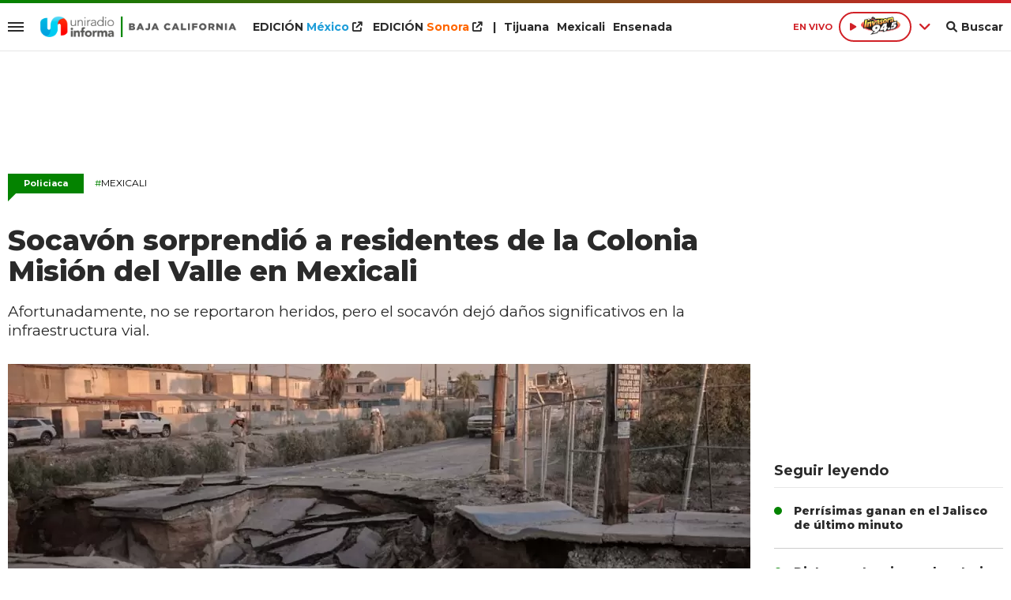

--- FILE ---
content_type: text/html; charset=ISO-8859-1
request_url: https://www.uniradiobaja.com/policiaca/socavon-sorprendio-residentes-colonia-mision-valle-mexicali-n756404
body_size: 9402
content:
<!DOCTYPE html><html lang="es-MX" prefix="og: https://ogp.me/ns#"><head><title>Socavón sorprendió a residentes de la Colonia Misión del Valle en Mexicali - Uniradio Informa Baja California</title> <meta charset="iso-8859-1" /><meta name="description" content="Afortunadamente, no se reportaron heridos, pero el socavón dejó daños significativos en la infraestructura vial." /><meta name="keywords" content="Colonia Misión, Valle de Mexicali" /> <link rel="preload" href="https://statics.uniradiobaja.com/2024/06/crop/66805352d9f81__940x492.webp" as="image"> <link rel="canonical" href="https://www.uniradiobaja.com/policiaca/socavon-sorprendio-residentes-colonia-mision-valle-mexicali-n756404" /> <meta name="robots" content="index, follow, max-image-preview:large"/> <link rel="amphtml" href="https://www.uniradiobaja.com/policiaca/socavon-sorprendio-residentes-colonia-mision-valle-mexicali-n756404/amp"/> <meta property="og:url" content="https://www.uniradiobaja.com/policiaca/socavon-sorprendio-residentes-colonia-mision-valle-mexicali-n756404" /> <meta property="og:title" content="Socavón sorprendió a residentes de la Colonia Misión del Valle en Mexicali" /> <meta property="og:description" content="Afortunadamente, no se reportaron heridos, pero el socavón dejó daños significativos en la infraestructura vial." /> <meta property="og:image" content="https://statics.uniradiobaja.com/2024/06/66805352d9f81.jpg" /> <meta name="og:type" content="article" /> <meta name="og:site_name" content="Uniradio Informa Baja California" /> <meta name="og:region" content="Mexico" /> <meta name="og:country-name" content="Argentina" /> <meta name="twitter:card" content="summary_large_image" /> <meta name="twitter:title" content="Socavón sorprendió a residentes de la Colonia Misión del Valle en Mexicali - Uniradio Informa Baja California" /> <meta name="twitter:image" content="https://statics.uniradiobaja.com/2024/06/66805352d9f81.jpg" /> <meta name="twitter:site" content="@UniradioInforma" /> <meta name="twitter:creator" content="@UniradioInforma" /> <meta name="twitter:domain" content="https://www.uniradiobaja.com/" /> <meta name="twitter:description" content="Afortunadamente, no se reportaron heridos, pero el socavón dejó daños significativos en la infraestructura vial." /> <script type="application/ld+json"> { "@context": "http:\/\/schema.org", "@type": "NewsArticle", "headline": "Socav\u00f3n sorprendi\u00f3 a residentes de la Colonia Misi\u00f3n del Valle en Mexicali", "name": "Socav\u00f3n sorprendi\u00f3 a residentes de la Colonia Misi\u00f3n del Valle en Mexicali", "description": "Afortunadamente, no se reportaron heridos, pero el socav\u00f3n dej\u00f3 da\u00f1os significativos en la infraestructura vial.", "url": "https:\/\/www.uniradiobaja.com\/policiaca\/socavon-sorprendio-residentes-colonia-mision-valle-mexicali-n756404", "dateCreated": "2024-06-29T11:31:00-07:00", "dateModified": "2024-06-29T11:33:11-07:00", "articleSection": "Policiaca", "keywords": "", "datePublished": "2024-06-29T11:31:00-07:00", "publisher": { "@type": "Organization", "name": "Uniradio Informa Baja California", "logo": { "@type": "ImageObject", "url": "https:\/\/statics.uniradiobaja.com\/uniradio\/img\/global\/uniradio_rrss.png", "width": "512", "height": "512" } }, "mainEntityOfPage": { "@type": "WebPage", "@id": "https:\/\/www.uniradiobaja.com\/policiaca\/socavon-sorprendio-residentes-colonia-mision-valle-mexicali-n756404" }, "author": { "@type": "Person", "name": "Uniradio Informa Baja California" }, "image": "https:\/\/statics.uniradiobaja.com\/2024\/06\/crop\/66805352d9f81__940x492.webp"
}</script> <script type="application/ld+json">{ "@context": "http://schema.org", "@type": "BreadcrumbList", "itemListElement": [{ "@type": "ListItem", "position": 1, "name": "Policiaca", "item": "https://www.uniradiobaja.com/policiaca/" },{ "@type": "ListItem", "position": 2, "name": "Socavón sorprendió a residentes de la Colonia Misión del Valle en Mexicali" }]
} </script> <meta name="theme-color" content="#048300"> <meta name="msapplication-navbutton-color" content="#048300"> <meta name="apple-mobile-web-app-status-bar-style" content="#048300"> <meta name="author" content="Sourtech"> <meta name="generator" content="AmuraCMS powered by Sourtech" /> <meta name="viewport" content="width=device-width, initial-scale=1"> <link rel="dns-prefetch" href="//code.jquery.com" /> <link rel="dns-prefetch" href="//fonts.googleapis.com" /> <link rel="dns-prefetch" href="//cdnjs.cloudflare.com" /> <link rel="dns-prefetch" href="//unpkg.com" /> <link rel="preconnect" href="https://fonts.googleapis.com"> <link rel="preconnect" href="https://fonts.gstatic.com" crossorigin> <link rel="dns-prefetch" href="//statics.uniradiobaja.com/"/><link rel="preconnect" href="https://statics.uniradiobaja.com/"/> <link rel="preload" href="https://fonts.googleapis.com/css2?family=Merriweather:wght@400;700&family=Montserrat:wght@400;500;600;700;800&display=swap" as="style" onload="this.onload=null;this.rel='stylesheet'"><link rel="preload" href="https://cdnjs.cloudflare.com/ajax/libs/font-awesome/6.1.0/css/all.min.css" as="style" onload="this.onload=null;this.rel='stylesheet'"><link rel="preload" href="https://cdnjs.cloudflare.com/ajax/libs/Swiper/7.0.2/swiper-bundle.css" as="style" onload="this.onload=null;this.rel='stylesheet'"><link rel="preload" href="https://cdnjs.cloudflare.com/ajax/libs/weather-icons/2.0.12/css/weather-icons.min.css" as="style" onload="this.onload=null;this.rel='stylesheet'"><link type="text/css" rel="stylesheet" href="https://statics.uniradiobaja.com/uniradio/css/uniradio.california.css?v=1690839452" /> <link rel="preload" as="font" href="https://statics.uniradiobaja.com/uniradio/webfonts/fa-solid-900.woff2" type="font/woff2" crossorigin="anonymous"><link rel="preload" as="font" href="https://statics.uniradiobaja.com/uniradio/webfonts/fa-brands-400.woff2" type="font/woff2" crossorigin="anonymous"> <link rel="shortcut icon" href="https://statics.uniradiobaja.com/uniradio/img/global/favicon.bc.png"/><link rel="icon" href="https://statics.uniradiobaja.com/uniradio/img/global/favicon.bc.png" sizes="32x32" /><link rel="apple-touch-icon" href="https://statics.uniradiobaja.com/uniradio/img/global/favicon.bc.png" /><meta name="msapplication-TileImage" content="https://statics.uniradiobaja.com/uniradio/img/global/favicon.bc.png" /> <!-- Global site tag (gtag.js) - Google Analytics --><script async src="https://www.googletagmanager.com/gtag/js?id=UA-15309780-1"></script><script>window.dataLayer= window.dataLayer || [];function gtag(){dataLayer.push(arguments);}	gtag('js', new Date());gtag('config', 'UA-15309780-1');</script> <!-- ANALYTICS 4 --><script async src="https://www.googletagmanager.com/gtag/js?id=G-280TDYEPEC"></script><script> window.dataLayer = window.dataLayer || []; function gtag(){dataLayer.push(arguments);} gtag('js', new Date()); gtag('config', 'G-280TDYEPEC');</script> <script type="text/javascript" language="javascript">	var sitioEplanning = '69f67';	var seccionEplanning = 'policiaca';	var subseccionEplanning = '';	var arrayPosiciones = new Array('PHmovil', 'M1', 'M2', 'M2P', 'M3', 'PHdesktop', 'Leaderboard', 'Box1','Box2', 'Leftbox', 'Bigbox', 'Halfpage', 'Flotantefijo');</script> <script type="text/javascript" src="https://statics.uniradiobaja.com/uniradio/js/eplanning.js"></script> </head><body> <main id="front" class="unradio_california" data-root="https://www.uniradiobaja.com/"> <div class="stk-header"><div class="satelite v-light"><div class="wrapper"><div class="left-items"><div class="hamburger"><div class="hamburger-inner"><div class="bar bar1"></div><div class="bar bar2"></div><div class="bar bar3"></div><div class="bar bar4"></div></div></div> <div class="logo-top fijo"><a href="https://www.uniradiobaja.com/" title="Uniradio Informa Baja California"><img src="https://statics.uniradiobaja.com/uniradio/img/global/uniradio-informa-california.svg" alt="Uniradio Informa Baja California" width="636" height="72"></a></div><div class="top-nav"><ul><li class="edi mexico"><a target="_blank" href="https://www.uniradioinforma.com/" title="M&eacute;xico">EDICI&Oacute;N <span>M&eacute;xico</span> <i class="fa fa-external-link"></i></a></li> <li class="edi sonora"><a target="_blank" href="https://www.uniradiosonora.com/" title="Sonora">EDICI&Oacute;N <span>Sonora</span></a> <i class="fa fa-external-link"></i></li> <li>|</li><li><a href="https://www.uniradiobaja.com/region/tijuana" title="Tijuana">Tijuana</a></li><li><a href="https://www.uniradiobaja.com/region/mexicali" title="Mexicali">Mexicali</a></li><li><a href="https://www.uniradiobaja.com/region/ensenada" title="Ensenada">Ensenada</a></li></ul></div></div><div class="right-items fijo"><span class="fecha">M&eacute;xico 18 Enero de 2026</span> <div class="p-audio-stream p_sticky" id="jp_container_uniradio" role="application" aria-label="media player"> <div class="radio-controls"> <span class="live">EN VIVO</span> <div class="radio-actual"> <div class="radio listening" data-station="https://streamingcwsradio30.com:7023/stream?type=http&nocache=1"> <span class="play"><i class="fa-solid fa-play icon"></i></span> <span><img src="https://statics.uniradiobaja.com/uniradio/img/global/945-La-Invasora-news-logo.svg" width="97" height="35" alt="La Invasora 94.5 FM en vivo"></span> </div> </div> <span class="more"><i class="fa-solid fa-angle-down"></i></span> <div class="radios-list"> <div class="radio not" data-station="https://streamingcwsradio30.com:7021/stream?type=http&nocache=1"> <span class="play"><i class="fa-solid fa-play icon"></i></span> <span><img src="https://statics.uniradiobaja.com/uniradio/img/global/1073-Pulsar-news-logo.svg" width="88" height="35" alt="Pulsar"></span> </div> <div class="radio not" data-station="https://streamingcwsradio30.com:7022/stream?type=http&nocache=1"> <span class="play"><i class="fa-solid fa-play icon"></i></span> <span><img src="https://statics.uniradiobaja.com/uniradio/img/global/997-La-Invasora-news-logo.svg" width="97" height="35" alt="La Invasora 99.7 en vivo"></span> </div> <div class="radio not" data-station="https://streamingcwsradio30.com:7024/stream?type=http&nocache=1"> <span class="play"><i class="fa-solid fa-play icon"></i></span> <span><img src="https://statics.uniradiobaja.com/uniradio/img/global/860-La-Poderosa-news-logo.svg" width="97" height="35" alt="860"></span> </div> <div class="radio not" data-station="https://streamingcwsradio30.com/8076/stream?type=http&nocache=1"> <span class="play"><i class="fa-solid fa-play icon"></i></span> <span><img src="https://statics.uniradiobaja.com/uniradio/img/global/emisoras/mexicali/invasora_1049.png" width="97" height="35" alt="860"></span> </div> </div> </div> <div id="radio_uniradio_header" class="jp-jplayer"></div> </div> <div class="bt-search"><div class="bt-search-open"><i class="fas fa-search"></i><span>Buscar</span></div> </div> </div></div><div class="mwrapper"><div class="sub-top"><div class="categorias"><a href="https://www.uniradiobaja.com/sociedad/" class="" title="Sociedad" >Sociedad</a><a href="https://www.uniradiobaja.com/gobierno/" class="" title="Gobierno" >Gobierno</a><a href="https://www.uniradiobaja.com/policiaca/" class="" title="Policiaca" >Policiaca</a><a href="https://www.uniradiobaja.com/salud/" class="" title="Salud" >Salud</a><a href="https://www.uniradiobaja.com/fama/" class="" title="Fama" >Fama</a><a href="https://www.uniradiobaja.com/negocios/" class="" title="Negocios" >Negocios</a><a href="https://www.uniradiobaja.com/mundo/" class="" title="Mundo" >Mundo</a><a href="https://www.uniradiobaja.com/deportes/" class="" title="Deportes" >Deportes</a><a href="https://www.uniradiobaja.com/ciencia-tecnologia/" class="" title="Ciencia y tecnología" >Ciencia y tecnología</a><a href="https://www.uniradiobaja.com/viral/" class="" title="Viral" >Viral</a> </div> <div class="info-top"></div></div></div></div></div><div id="bn"></div> <div class="menu-desp"><nav class="nav-desp"><div id="close-menu" class="close"><i class="fa-solid fa-xmark"></i></div><div class="logo"><a href="https://www.uniradiobaja.com/" title="Uniradio Informa Baja California"><img src="https://statics.uniradiobaja.com/uniradio/img/global/uniradio-informa-california.svg" alt="Uniradio Informa Baja California" width="320" height="38"></a></div><div class="search-area"> <form id="search" class="frmSearch" method="get" action="https://www.uniradiobaja.com/search"> <input type="search" name="q" placeholder="Buscar" class="search-input"> <button class="action" aria-label="Buscar"><i class="fas fa-search"></i></button> </form> </div><ul class="menu-nav"> <li class="edicion mexico"><a target="_blank" href="https://www.uniradioinforma.com/" class="active" title="M&eacute;xico">EDICI&Oacute;N <span>M&eacute;xico</span></a> <i class="fa fa-external-link"></i></li> <li class="edicion sonora"><a target="_blank" href="https://www.uniradiosonora.com/" class="active" title="Sonora">EDICI&Oacute;N <span>Sonora</span></a> <i class="fa fa-external-link"></i></li> <li class="edicion"><a href="https://www.uniradiobaja.com/region/tijuana" class="active" title="Tijuana"><i class="fas fa-plus"></i> Tijuana</a></li> <li class="edicion"><a href="https://www.uniradiobaja.com/region/mexicali" class="active" title="Mexicali"><i class="fas fa-plus"></i> Mexicali</a></li> <li class="edicion"><a href="https://www.uniradiobaja.com/region/ensenada" class="active" title="Ensenada"><i class="fas fa-plus"></i> Ensenada</a></li> <li class=""><a href="https://www.uniradiobaja.com/ultimas-noticias/" title="Últimas Noticias" class="">Últimas Noticias</a></li> <li class=""><a href="https://www.uniradiobaja.com/sociedad/" title="Sociedad" class="">Sociedad</a></li> <li class=""><a href="https://www.uniradiobaja.com/gobierno/" title="Gobierno" class="">Gobierno</a></li> <li class=""><a href="https://www.uniradiobaja.com/policiaca/" title="Policiaca" class="">Policiaca</a></li> <li class=""><a href="https://www.uniradiobaja.com/salud/" title="Salud" class="">Salud</a></li> <li class=""><a href="https://www.uniradiobaja.com/fama/" title="Fama" class="">Fama</a></li> <li class=""><a href="https://www.uniradiobaja.com/negocios/" title="Negocios" class="">Negocios</a></li> <li class=""><a href="https://www.uniradiobaja.com/mundo/" title="Mundo" class="">Mundo</a></li> <li class=""><a href="https://www.uniradiobaja.com/deportes/" title="Deportes" class="">Deportes</a></li> <li class=""><a href="https://www.uniradiobaja.com/ciencia-tecnologia/" title="Ciencia y tecnología" class="">Ciencia y tecnología</a></li> <li class=""><a href="https://www.uniradiobaja.com/viral/" title="Viral" class="">Viral</a></li> <li class=""><a href="https://www.uniradiobaja.com/reportajes-especiales/" title="Reportajes Especiales" class="active">Reportajes Especiales</a></li> <li class="ahorra-dinero"><a href="https://www.uniradiobaja.com/columnas/" title="Columnas" class="active">Columnas</a></li> </ul><div class="social"> <a href="https://www.facebook.com/uniradiobaja/" target="_blank" rel="noopener nofollow" aria-label="Facebook"><i class="fab fa-facebook-f"></i></a> <a href="https://twitter.com/Uniradiobaja" target="_blank" rel="noopener nofollow" aria-label="Twitter"><i class="fab fa-twitter"></i></a> <a href="https://www.youtube.com/@uniradiobaja" target="_blank" rel="noopener nofollow" aria-label="Youtube"><i class="fab fa-youtube"></i></a> <a href="https://www.instagram.com/uniradiobaja/" target="_blank" rel="noopener nofollow" aria-label="Instagram"><i class="fab fa-instagram"></i></a> <a href="https://www.tiktok.com/@uniradiobaja" target="_blank" rel="noopener nofollow" aria-label="TikTok"><i class="fab fa-tiktok"></i></a> </div> <p class="emis"><strong>Emisoras de radio</strong></p> <div class="columns dos"> <div class="col"> <p class="emis">San Diego</p> <div class="emisoras"> <a href="https://www.invasora997.com" title="Invasora" target="_blank"><img src="https://statics.uniradiobaja.com/uniradio/img/global/emisoras/bc/invasora_997.png" alt="Invasora" width="150" height="73" loading="lazy"></a><a href="https://www.pulsarfm.com" title="Pulsar" target="_blank"><img src="https://statics.uniradiobaja.com/uniradio/img/global/emisoras/bc/pulsar_1073.png" alt="Pulsar" width="150" height="59" loading="lazy"></a> </div> </div> <div class="col"> <p class="emis">Tijuana</p> <div class="emisoras"> <a href="https://www.invasora945.com" title="Invasora 94.5" target="_blank"><img src="https://statics.uniradiobaja.com/uniradio/img/global/emisoras/bc/invasora_945.png" alt="La Invasora" width="150" height="73" loading="lazy"></a><a href="http://www.lapoderosa860.com/" title="La Poderosa 860" target="_blank"><img src="https://statics.uniradiobaja.com/uniradio/img/global/emisoras/bc/poderosa_860.png" alt="La Poderosa" width="150" height="50" loading="lazy"></a><a href="https://www.pulsarfm.com" title="Pulsar" target="_blank"><img src="https://statics.uniradiobaja.com/uniradio/img/global/emisoras/bc/pulsar_1073.png" alt="Pulsar" width="150" height="59" loading="lazy"></a> </div> </div> </div> <div class="columns dos"> <div class="col"> <p class="emis">Mexicali</p> <div class="emisoras"> <a href="https://www.invasora1049.com/" title="Invasora 104.9" target="_blank"><img src="https://statics.uniradiobaja.com/uniradio/img/global/emisoras/mexicali/invasora_1049.png" alt="La Invasora" width="150" height="69" loading="lazy"></a> </div> </div> <div class="col"> <p class="emis">Hermosillo</p> <div class="emisoras"> <a href="https://www.stereo100.com.mx" title="Stereo" target="_blank"><img src="https://statics.uniradiobaja.com/uniradio/img/global/emisoras/sonora/stereo_1003.png" alt="Stereo" width="150" height="65" loading="lazy"></a><a href="https://www.invasora1019.com" title="Invasora" target="_blank"><img src="https://statics.uniradiobaja.com/uniradio/img/global/emisoras/sonora/invasora_1019.png" alt="Invasora" width="150" height="64" loading="lazy"></a><a href="https://www.lazeta1027.com" title="La Z" target="_blank"><img src="https://statics.uniradiobaja.com/uniradio/img/global/emisoras/sonora/z_102.7.png" alt="La Z" width="150" height="78" loading="lazy"></a> </div> </div> </div> <div class="columns dos"> <div class="col"> <p class="emis">CD. Obreg&oacute;n</p> <div class="emisoras"> <a href="https://www.invasora905.com" title="Invasora 94.5" target="_blank"><img src="https://statics.uniradiobaja.com/uniradio/img/global/emisoras/sonora/invasora_905.png" alt="La Invasora" width="150" height="61" loading="lazy"></a><a href="https://www.lazeta985.com" title="La Z" target="_blank"><img src="https://statics.uniradiobaja.com/uniradio/img/global/emisoras/sonora/z_985.png" alt="La Z" width="150" height="78" loading="lazy"></a> </div> </div> <div class="col"> <p class="emis">Navojoa</p> <div class="emisoras"> <a href="https://www.ke1045.com" title="KE" target="_blank"><img src="https://statics.uniradiobaja.com/uniradio/img/global/emisoras/sonora/ke_1045.png" alt="KE" width="150" height="65" loading="lazy"></a><a href="https://www.zeta889.com" title="La Z" target="_blank"><img src="https://statics.uniradiobaja.com/uniradio/img/global/emisoras/sonora/z_889.png" alt="La Z" width="150" height="81" loading="lazy"></a> </div> </div> </div> </nav></div> <div class="contoy"> <div class="ficha-container"><div class="wrapper"> <div class="ada ada_top ada_mod" data-id="AD55|BC_Leaderboard"> <div class="ada-wrapper" > <div id='div-ada-55' style='width:728px; height:90px' class="ada-content"> <script type="text/javascript">eplAD4M("Leaderboard");</script> </div> </div> </div> <a class="tag" href="https://www.uniradiobaja.com/policiaca/" title="Policiaca">Policiaca</a> <p class="ky"><a href="https://www.uniradiobaja.com/temas/mexicali-t3" title="Mexicali"><span>#</span>Mexicali</a></p> <div class="columns tres-uno"> <div class="col" > <div class="article infinit"> <article class="precontent obsAmuraArticle" data-link="https://www.uniradiobaja.com/policiaca/socavon-sorprendio-residentes-colonia-mision-valle-mexicali-n756404" data-title="Socavón sorprendió a residentes de la Colonia Misión del Valle en Mexicali"> <h1 class="tit-ficha">Socavón sorprendió a residentes de la Colonia Misión del Valle en Mexicali</h1> <h2 class="sufix-ficha">Afortunadamente, no se reportaron heridos, pero el socavón dejó daños significativos en la infraestructura vial.</h2> </article> <figure class="image-detail"> <picture> <source type="image/webp" media="(min-width: 1000px)" srcset="https://statics.uniradiobaja.com/2024/06/crop/66805352d9f81__940x492.webp"> <img class="cst_img" src="https://statics.uniradiobaja.com/2024/06/crop/66805352d9f81__400x209.webp" width="940" height="492" alt="Socavón en Colonia Misión" longdesc="Archivo" > </picture> <figcaption>Socavón en Colonia Misión <strong>Archivo</strong></figcaption> </figure> <div class="columns cincuenta-rest"> <div class="col"> </div> <div class="col"> <p class="autor"> </p><p class="miga">29/06/2024 11:31 / <a href="https://www.uniradiobaja.com/"><strong>Uniradio Informa Baja California</strong></a> / <a href="https://www.uniradiobaja.com/policiaca/" title="Policiaca">Policiaca</a> <span class="update">/ Actualizado al 29/06/2024</span></p> <div class="redes-share"> <div class="items unique"> <a href="#" class="redlink" title="Whatsapp" onclick="javascript:trackSocial('whatsapp', 'https://www.uniradiobaja.com/policiaca/socavon-sorprendio-residentes-colonia-mision-valle-mexicali-n756404', 'Socav\u00F3n\x20sorprendi\u00F3\x20a\x20residentes\x20de\x20la\x20Colonia\x20Misi\u00F3n\x20del\x20Valle\x20en\x20Mexicali');return false"><i class="fab fa-whatsapp"></i></a> <a href="#" class="redlink" title="Twitter" onclick="javascript:trackSocial('twitter', 'https://www.uniradiobaja.com/policiaca/socavon-sorprendio-residentes-colonia-mision-valle-mexicali-n756404', 'Socav\u00F3n\x20sorprendi\u00F3\x20a\x20residentes\x20de\x20la\x20Colonia\x20Misi\u00F3n\x20del\x20Valle\x20en\x20Mexicali');return false"><i class="fab fa-twitter"></i></a> <a href="#" class="redlink" title="Facebook" onclick="javascript:trackSocial('facebook', 'https://www.uniradiobaja.com/policiaca/socavon-sorprendio-residentes-colonia-mision-valle-mexicali-n756404');return false"><i class="fab fa-facebook-square"></i></a> <a href="#" class="redlink" title="Linkedin" onclick="javascript:trackSocial('linkedin', 'https://www.uniradiobaja.com/policiaca/socavon-sorprendio-residentes-colonia-mision-valle-mexicali-n756404', 'Socav\u00F3n\x20sorprendi\u00F3\x20a\x20residentes\x20de\x20la\x20Colonia\x20Misi\u00F3n\x20del\x20Valle\x20en\x20Mexicali');return false"><i class="fab fa-linkedin"></i></a> <a href="#" class="redlink d-sm-none" title="Telegram" onclick="javascript:trackSocial('telegram', 'https://www.uniradiobaja.com/policiaca/socavon-sorprendio-residentes-colonia-mision-valle-mexicali-n756404', 'Socav\u00F3n\x20sorprendi\u00F3\x20a\x20residentes\x20de\x20la\x20Colonia\x20Misi\u00F3n\x20del\x20Valle\x20en\x20Mexicali');return false"><i class="fab fa-telegram-plane"></i></a> </div> </div> <article class="content"> <div class="ada ada_content ada_mod" data-id="AD63|BC_LEFTBOX"> <div class="ada-wrapper" > <div id='div-ada-63' style='width:300px; height:250px' class="ada-content"> <script type="text/javascript">eplAD4M("Leftbox");</script> </div> </div> </div> <p><strong>MEXICALI.- </strong>El pasado martes, un inesperado socavón se abrió en la colonia Misión del Valle en Mexicali, sorprendiendo a los residentes de la zona. El incidente ocurrió en horas de la tarde, cuando la tierra se hundió de manera repentina, causando alarma entre los vecinos. <p>Las autoridades locales acudieron rápidamente al lugar para evaluar los daños y asegurar la zona, evitando posibles accidentes adicionales. Afortunadamente, no se reportaron heridos, pero el socavón dejó daños significativos en la infraestructura vial. <p>Los ingenieros y equipos de emergencia trabajaron arduamente para estabilizar el área afectada y determinar las causas del hundimiento.  <p>Mientras tanto, los residentes fueron instados a mantenerse alejados del sitio del socavón y a seguir las indicaciones de seguridad proporcionadas por las autoridades. </article> <div class="tags-content"> <strong>Temas relacionados</strong> <a href="https://www.uniradiobaja.com/tags/colonia-mision-t116876" title="Colonia Misión">Colonia Misión</a> <a href="https://www.uniradiobaja.com/tags/valle-mexicali-t3078" title="Valle de Mexicali">Valle de Mexicali</a> </div> </div></div> <div ></div> </div> <div id="obsAmuraNews"></div> <div class="last-news"> <h2 class="tit-section-mini light">Siga leyendo</h2> <article class="noti-box top"> <div class="columns uno-dos-nobreak"> <figure> <a href="https://www.uniradiobaja.com/policiaca/vigilancia-estrategica-coordinacion-binacional-permiten-asegurar-presunto-responsable-halconeo-tecate-n864485" title="Vigilancia estratégica y coordinación binacional permiten asegurar a presunto responsable de halconeo en Tecate"> <picture> <source type="image/webp" media="(min-width: 1000px)" srcset="https://statics.uniradiobaja.com/2026/01/crop/696c25d91f1f0__190x122.webp"> <img class="cst_img" loading="lazy" src="https://statics.uniradiobaja.com/2026/01/crop/696c25d91f1f0__190x122.webp" width="190" height="122" alt="Vigilancia estratégica y coordinación binacional permiten asegurar a presunto responsable de halconeo en Tecate" > </picture> </a> </figure> <div class="info"> <h3 class="tit"><a href="https://www.uniradiobaja.com/policiaca/vigilancia-estrategica-coordinacion-binacional-permiten-asegurar-presunto-responsable-halconeo-tecate-n864485" title="Vigilancia estratégica y coordinación binacional permiten asegurar a presunto responsable de halconeo en Tecate" data-format="1">Vigilancia estratégica y coordinación binacional permiten asegurar a presunto responsable de halconeo en Tecate</a></h3> </div> </div> </article> <article class="noti-box top"> <div class="columns uno-dos-nobreak"> <figure> <a href="https://www.uniradiobaja.com/policiaca/vinculan-proceso-dos-imputados-secuestro-agravado-tijuana-n864483" title="Vinculan a proceso a dos imputados por secuestro agravado en Tijuana"> <picture> <source type="image/webp" media="(min-width: 1000px)" srcset="https://statics.uniradiobaja.com/2026/01/crop/696c256e45790__190x122.webp"> <img class="cst_img" loading="lazy" src="https://statics.uniradiobaja.com/2026/01/crop/696c256e45790__190x122.webp" width="190" height="122" alt="Vinculan a proceso a dos imputados por secuestro agravado en Tijuana" > </picture> </a> </figure> <div class="info"> <h3 class="tit"><a href="https://www.uniradiobaja.com/policiaca/vinculan-proceso-dos-imputados-secuestro-agravado-tijuana-n864483" title="Vinculan a proceso a dos imputados por secuestro agravado en Tijuana" data-format="1">Vinculan a proceso a dos imputados por secuestro agravado en Tijuana</a></h3> </div> </div> </article> <article class="noti-box top"> <div class="columns uno-dos-nobreak"> <figure> <a href="https://www.uniradiobaja.com/policiaca/en-coordinacion-fuerza-estatal-marina-detienen-sujeto-orden-aprehension-homicidio-n864479" title="En coordinación, Fuerza Estatal y Marina detienen a sujeto con orden de aprehensión por homicidio"> <picture> <source type="image/webp" media="(min-width: 1000px)" srcset="https://statics.uniradiobaja.com/2026/01/crop/696c241f22ac4__190x122.webp"> <img class="cst_img" loading="lazy" src="https://statics.uniradiobaja.com/2026/01/crop/696c241f22ac4__190x122.webp" width="190" height="122" alt="En coordinación, Fuerza Estatal y Marina detienen a sujeto con orden de aprehensión por homicidio" > </picture> </a> </figure> <div class="info"> <h3 class="tit"><a href="https://www.uniradiobaja.com/policiaca/en-coordinacion-fuerza-estatal-marina-detienen-sujeto-orden-aprehension-homicidio-n864479" title="En coordinación, Fuerza Estatal y Marina detienen a sujeto con orden de aprehensión por homicidio" data-format="1">En coordinación, Fuerza Estatal y Marina detienen a sujeto con orden de aprehensión por homicidio</a></h3> </div> </div> </article> <article class="noti-box top"> <div class="columns uno-dos-nobreak"> <figure> <a href="https://www.uniradiobaja.com/policiaca/detiene-policia-municipal-tijuana-individuo-portacion-arma-fuego-posesion-droga-sanchez-taboada-n864465" title="Detiene Policía Municipal de Tijuana a individuo por portación de arma de fuego y posesión de droga en Sánchez Taboada"> <picture> <source type="image/webp" media="(min-width: 1000px)" srcset="https://statics.uniradiobaja.com/2026/01/crop/696c003bb107d__190x122.webp"> <img class="cst_img" loading="lazy" src="https://statics.uniradiobaja.com/2026/01/crop/696c003bb107d__190x122.webp" width="190" height="122" alt="Detiene Policía Municipal de Tijuana a individuo por portación de arma de fuego y posesión de droga en Sánchez Taboada" > </picture> </a> </figure> <div class="info"> <h3 class="tit"><a href="https://www.uniradiobaja.com/policiaca/detiene-policia-municipal-tijuana-individuo-portacion-arma-fuego-posesion-droga-sanchez-taboada-n864465" title="Detiene Policía Municipal de Tijuana a individuo por portación de arma de fuego y posesión de droga en Sánchez Taboada" data-format="1">Detiene Policía Municipal de Tijuana a individuo por portación de arma de fuego y posesión de droga en Sánchez Taboada</a></h3> </div> </div> </article> <article class="noti-box top"> <div class="columns uno-dos-nobreak"> <figure> <a href="https://www.uniradiobaja.com/policiaca/fge-captura-masculino-homicidio-calificado-ventaja-interior-una-barberia-tijuana-n864463" title="FGE captura a masculino por homicidio calificado con ventaja al interior de una barbería en Tijuana"> <picture> <source type="image/webp" media="(min-width: 1000px)" srcset="https://statics.uniradiobaja.com/2026/01/crop/696bffaced77b__190x122.webp"> <img class="cst_img" loading="lazy" src="https://statics.uniradiobaja.com/2026/01/crop/696bffaced77b__190x122.webp" width="190" height="122" alt="FGE captura a masculino por homicidio calificado con ventaja al interior de una barbería en Tijuana" > </picture> </a> </figure> <div class="info"> <h3 class="tit"><a href="https://www.uniradiobaja.com/policiaca/fge-captura-masculino-homicidio-calificado-ventaja-interior-una-barberia-tijuana-n864463" title="FGE captura a masculino por homicidio calificado con ventaja al interior de una barbería en Tijuana" data-format="1">FGE captura a masculino por homicidio calificado con ventaja al interior de una barbería en Tijuana</a></h3> </div> </div> </article> </div> </div> <div class="col"> <div class="mod-aside"> <div class="ada ada_sidebar ada_mod" data-id="AD61|BC_BOX1"> <div class="ada-wrapper" > <div id='div-ada-61' style='width:300px; height:250px' class="ada-content"> <script type="text/javascript">eplAD4M("Box1");</script> </div> </div> </div> <div class="last-news"> <h2 class="tit-section-mini">Seguir leyendo</h2> <ul> <li><a href="https://www.uniradiobaja.com/policiaca/perrisimas-ganan-jalisco-ultimo-minuto-n864459" title="Perrísimas ganan en el Jalisco de último minuto">Perrísimas ganan en el Jalisco de último minuto</a></li> </ul> <ul> <li><a href="https://www.uniradiobaja.com/policiaca/dictan-sentencia-condenatoria-feminicidio-tijuana-n864443" title="Dictan sentencia condenatoria por feminicidio en Tijuana">Dictan sentencia condenatoria por feminicidio en Tijuana</a></li> </ul> <ul> <li><a href="https://www.uniradiobaja.com/policiaca/arresta-fuerza-estatal-hombre-arma-fuego-tijuana-n864441" title="Arresta fuerza estatal a hombre con arma de fuego en Tijuana">Arresta fuerza estatal a hombre con arma de fuego en Tijuana</a></li> </ul> <ul> <li><a href="https://www.uniradiobaja.com/policiaca/fge-condena-homicidio-subcomandante-agencia-estatal-investigacion-ensenada-n864439" title="FGE condena homicidio de subcomandante de la agencia estatal de investigación en Ensenada">FGE condena homicidio de subcomandante de la agencia estatal de investigación en Ensenada</a></li> </ul> <ul> <li><a href="https://www.uniradiobaja.com/policiaca/asegura-policia-municipal-tijuana-dos-hombres-robo-violencia-comercio-n864437" title="Asegura Policía Municipal de Tijuana a dos hombres por robo con violencia a comercio">Asegura Policía Municipal de Tijuana a dos hombres por robo con violencia a comercio</a></li> </ul> </div> <div class="ada ada_sidebar ada_mod" data-id="AD62|BC_BOX2"> <div class="ada-wrapper" > <div id='div-ada-62' style='width:300px; height:250px' class="ada-content"> <script type="text/javascript">eplAD4M("Box2");</script> </div> </div> </div> <div class=""> <div class="mas-visto mod45"> <h2 class="tit-box"><span class="tx">Lo Más leído</span></h2> <ol class="list-counter"> <li> <article class="noti-box list"> <div class="columns dos-uno-nobreak"> <div class="info"> <span class="sect">Gobierno</span> <h3 class="tit"><a href="https://www.uniradiobaja.com/gobierno/habria-declaratoria-desastre-colonia-libertad-deslizamiento-tierra-afectaria-500-viviendas-n864031" title="Habría declaratoria de desastre en colonia Libertad por deslizamiento de tierra que afectaría 500 viviendas">Habría declaratoria de desastre en colonia Libertad por deslizamiento de tierra que afectaría 500 viviendas</a></h3> </div> <figure> <a href="https://www.uniradiobaja.com/gobierno/habria-declaratoria-desastre-colonia-libertad-deslizamiento-tierra-afectaria-500-viviendas-n864031" title="Habría declaratoria de desastre en colonia Libertad por deslizamiento de tierra que afectaría 500 viviendas" class="wlz"> <picture> <source type="image/webp" media="(min-width: 1000px)" srcset="https://statics.uniradiobaja.com/2026/01/crop/69681a258750c__160x90.webp"> <img class="cst_img" src="https://statics.uniradiobaja.com/2026/01/crop/69681a258750c__160x90.webp" width="160" height="90" alt="Deslizamiento de tierra que afectaría 500 viviendas en colonia Libertad" longdesc="Octavio Fabela" > </picture> </a> </figure> </div> </article> </li> <li> <article class="noti-box list"> <div class="columns dos-uno-nobreak"> <div class="info"> <span class="sect">Sociedad</span> <h3 class="tit"><a href="https://www.uniradiobaja.com/sociedad/inician-cierre-total-carriles-via-rapida-poniente-reparacion-socavon-n864140" title="Inician cierre total de carriles en la Vía Rápida Poniente por reparación de socavón">Inician cierre total de carriles en la Vía Rápida Poniente por reparación de socavón</a></h3> </div> <figure> <a href="https://www.uniradiobaja.com/sociedad/inician-cierre-total-carriles-via-rapida-poniente-reparacion-socavon-n864140" title="Inician cierre total de carriles en la Vía Rápida Poniente por reparación de socavón" class="wlz"> <picture> <source type="image/webp" media="(min-width: 1000px)" srcset="https://statics.uniradiobaja.com/2026/01/crop/69695006c7d11__160x90.webp"> <img class="cst_img" src="https://statics.uniradiobaja.com/2026/01/crop/69695006c7d11__160x90.webp" width="160" height="90" alt="Inician cierre total de carriles en la Vía Rápida Poniente por reparación de soc" longdesc="Uniradio Informa" > </picture> </a> </figure> </div> </article> </li> <li> <article class="noti-box list"> <div class="columns dos-uno-nobreak"> <div class="info"> <span class="sect">Sociedad</span> <h3 class="tit"><a href="https://www.uniradiobaja.com/sociedad/video-prueba-fuego-carril-sentri-centro-tijuana-se-queda-o-va-entra-fase-definitoria-llegar-meta-n864015" title="VIDEO.- Prueba de fuego para carril Sentri del Centro de Tijuana, ¿se queda o se va? Entra a fase definitoria sin llegar a la meta">VIDEO.- Prueba de fuego para carril Sentri del Centro de Tijuana, ¿se queda o se va? Entra a fase definitoria sin llegar a la meta</a></h3> </div> <figure> <a href="https://www.uniradiobaja.com/sociedad/video-prueba-fuego-carril-sentri-centro-tijuana-se-queda-o-va-entra-fase-definitoria-llegar-meta-n864015" title="VIDEO.- Prueba de fuego para carril Sentri del Centro de Tijuana, ¿se queda o se va? Entra a fase definitoria sin llegar a la meta" class="wlz"> <picture> <source type="image/webp" media="(min-width: 1000px)" srcset="https://statics.uniradiobaja.com/2026/01/crop/69680e49e9429__160x90.webp"> <img class="cst_img" src="https://statics.uniradiobaja.com/2026/01/crop/69680e49e9429__160x90.webp" width="160" height="90" alt="Sentri cruce fronterizo" longdesc="Alberto Elenes" > </picture> </a> </figure> </div> </article> </li> <li> <article class="noti-box list"> <div class="columns dos-uno-nobreak"> <div class="info"> <span class="sect">Reportajes Especiales</span> <h3 class="tit"><a href="https://www.uniradiobaja.com/reportajes-especiales/video-cuatro-semanas-iniciara-programa-cruce-agil-trabajadores-transfronterizos-costara-16-mil-pesos-mensuales-sedeti-n863891" title="VIDEO.- En cuatro semanas iniciará programa de cruce ágil para trabajadores transfronterizos; costará hasta 16 mil pesos mensuales: Sedeti">VIDEO.- En cuatro semanas iniciará programa de cruce ágil para trabajadores transfronterizos; costará hasta 16 mil pesos mensuales: Sedeti</a></h3> </div> <figure> <a href="https://www.uniradiobaja.com/reportajes-especiales/video-cuatro-semanas-iniciara-programa-cruce-agil-trabajadores-transfronterizos-costara-16-mil-pesos-mensuales-sedeti-n863891" title="VIDEO.- En cuatro semanas iniciará programa de cruce ágil para trabajadores transfronterizos; costará hasta 16 mil pesos mensuales: Sedeti" class="wlz"> <picture> <source type="image/webp" media="(min-width: 1000px)" srcset="https://statics.uniradiobaja.com/2026/01/crop/6965a62fba66f__160x90.webp"> <img class="cst_img" src="https://statics.uniradiobaja.com/2026/01/crop/6965a62fba66f__160x90.webp" width="160" height="90" alt="Programa de cruce ágil para trabajadores transfronterizos" longdesc="Alberto Elenes" > </picture> </a> </figure> </div> </article> </li> <li> <article class="noti-box list"> <div class="columns dos-uno-nobreak"> <div class="info"> <span class="sect">Sociedad</span> <h3 class="tit"><a href="https://www.uniradiobaja.com/sociedad/solo-fiscalia-estatal-nego-destinar-presupuesto-indemnizar-victimas-2026-cedhbc-n864169" title="Solo la fiscalía estatal se negó a destinar presupuesto para indemnizar a víctimas en 2026: CEDHBC">Solo la fiscalía estatal se negó a destinar presupuesto para indemnizar a víctimas en 2026: CEDHBC</a></h3> </div> <figure> <a href="https://www.uniradiobaja.com/sociedad/solo-fiscalia-estatal-nego-destinar-presupuesto-indemnizar-victimas-2026-cedhbc-n864169" title="Solo la fiscalía estatal se negó a destinar presupuesto para indemnizar a víctimas en 2026: CEDHBC" class="wlz"> <picture> <source type="image/webp" media="(min-width: 1000px)" srcset="https://statics.uniradiobaja.com/2024/07/crop/66a1700061255__160x90.webp"> <img class="cst_img" src="https://statics.uniradiobaja.com/2024/07/crop/66a1700061255__160x90.webp" width="160" height="90" alt="FGE" longdesc="Alberto Elenes" > </picture> </a> </figure> </div> </article> </li> </ol> </div> </div> <div class="ada amuraSticky ada_sidebar ada_mod" data-id="AD65|BC_HALFPAGE"> <div class="ada-wrapper" > <div id='div-ada-65' style='width:300px; height:600px' class="ada-content"> <script type="text/javascript">eplAD4M("Halfpage");</script> </div> </div> </div> </div></div> </div> <div class="relacionados"> <div class="ada ada_bottom ada_mod" data-id="AD64|BC_BIGBOX"> <div class="ada-wrapper" > <div id='div-ada-64' style='' class="ada-content"> <script type="text/javascript">eplAD4M("Bigbox");</script> </div> </div> </div> <div class="tit-section"><h2 class="tit">&Uacute;ltimas noticias</h2></div> <div class="columns cuatro"> <article class="noti-box"> <figure> <a href="https://www.uniradiobaja.com/salud/importante-llevar-buena-alimentacion-control-diabetes-advierte-secretaria-salud-baja-california-n864116" title="Importante llevar buena alimentación para control de la diabetes, advierte Secretaría de Salud de Baja California"> <picture> <source type="image/webp" media="(min-width: 1000px)" srcset="https://statics.uniradiobaja.com/2026/01/crop/6969330c8d22d__450x265.webp"> <img class="cst_img" loading="lazy" src="https://statics.uniradiobaja.com/2026/01/crop/6969330c8d22d__450x265.webp" width="450" height="265" alt="Secretaría de Salud de Baja California" longdesc="Archivo" > </picture> </a> </figure> <div class="info"> <span class="tag">Salud</span> <h3 class="tit"><a href="https://www.uniradiobaja.com/salud/importante-llevar-buena-alimentacion-control-diabetes-advierte-secretaria-salud-baja-california-n864116" title="Importante llevar buena alimentación para control de la diabetes, advierte Secretaría de Salud de Baja California">Importante llevar buena alimentación para control de la diabetes, advierte Secretaría de Salud de Baja California</a></h3> </div> </article> <article class="noti-box"> <figure> <a href="https://www.uniradiobaja.com/gobierno/el-gobernador-newsom-emite-una-proclamacion-declara-elecciones-especiales-distrito-congresional-1-california-n864495" title="El gobernador Newsom emite una proclamación que declara elecciones especiales para el Distrito Congresional 1 de California"> <picture> <source type="image/webp" media="(min-width: 1000px)" srcset="https://statics.uniradiobaja.com/2025/10/crop/68fa9b1ee11b0__450x265.webp"> <img class="cst_img" loading="lazy" src="https://statics.uniradiobaja.com/2025/10/crop/68fa9b1ee11b0__450x265.webp" width="450" height="265" alt="Newsom en Cumbre Económica Estatal" longdesc="Gobierno de California" > </picture> </a> </figure> <div class="info"> <span class="tag">Gobierno</span> <h3 class="tit"><a href="https://www.uniradiobaja.com/gobierno/el-gobernador-newsom-emite-una-proclamacion-declara-elecciones-especiales-distrito-congresional-1-california-n864495" title="El gobernador Newsom emite una proclamación que declara elecciones especiales para el Distrito Congresional 1 de California">El gobernador Newsom emite una proclamación que declara elecciones especiales para el Distrito Congresional 1 de California</a></h3> </div> </article> <article class="noti-box"> <figure> <a href="https://www.uniradiobaja.com/negocios/reconoce-sei-bc-arhitac-como-aliado-estrategico-fortalecimiento-capital-humano-innovacion-n864157" title="Reconoce SEI BC a Arhitac como aliado estratégico para el fortalecimiento del capital humano y la innovación"> <picture> <source type="image/webp" media="(min-width: 1000px)" srcset="https://statics.uniradiobaja.com/2026/01/crop/696957d9911b0__450x265.webp"> <img class="cst_img" loading="lazy" src="https://statics.uniradiobaja.com/2026/01/crop/696957d9911b0__450x265.webp" width="450" height="265" alt="Reconoce SEI BC a Arhitac" longdesc="Archivo" > </picture> </a> </figure> <div class="info"> <span class="tag">Negocios</span> <h3 class="tit"><a href="https://www.uniradiobaja.com/negocios/reconoce-sei-bc-arhitac-como-aliado-estrategico-fortalecimiento-capital-humano-innovacion-n864157" title="Reconoce SEI BC a Arhitac como aliado estratégico para el fortalecimiento del capital humano y la innovación">Reconoce SEI BC a Arhitac como aliado estratégico para el fortalecimiento del capital humano y la innovación</a></h3> </div> </article> <article class="noti-box"> <figure> <a href="https://www.uniradiobaja.com/sociedad/gobierno-claudia-agaton-intensifica-rehabilitacion-vialidades-maneadero-n864493" title="Gobierno de Claudia Agatón intensifica rehabilitación de vialidades en Maneadero"> <picture> <source type="image/webp" media="(min-width: 1000px)" srcset="https://statics.uniradiobaja.com/2026/01/crop/696c289a32299__450x265.webp"> <img class="cst_img" loading="lazy" src="https://statics.uniradiobaja.com/2026/01/crop/696c289a32299__450x265.webp" width="450" height="265" alt="-" longdesc="-" > </picture> </a> </figure> <div class="info"> <span class="tag">Sociedad</span> <h3 class="tit"><a href="https://www.uniradiobaja.com/sociedad/gobierno-claudia-agaton-intensifica-rehabilitacion-vialidades-maneadero-n864493" title="Gobierno de Claudia Agatón intensifica rehabilitación de vialidades en Maneadero">Gobierno de Claudia Agatón intensifica rehabilitación de vialidades en Maneadero</a></h3> </div> </article> <article class="noti-box"> <figure> <a href="https://www.uniradiobaja.com/sociedad/gobierno-tecate-anuncia-cierre-temporal-av-benito-juarez-domingo-n864491" title="Gobierno de Tecate anuncia cierre temporal de la Av. Benito Juárez este domingo"> <picture> <source type="image/webp" media="(min-width: 1000px)" srcset="https://statics.uniradiobaja.com/2026/01/crop/696c2815ef8e4__450x265.webp"> <img class="cst_img" loading="lazy" src="https://statics.uniradiobaja.com/2026/01/crop/696c2815ef8e4__450x265.webp" width="450" height="265" alt="." longdesc="." > </picture> </a> </figure> <div class="info"> <span class="tag">Sociedad</span> <h3 class="tit"><a href="https://www.uniradiobaja.com/sociedad/gobierno-tecate-anuncia-cierre-temporal-av-benito-juarez-domingo-n864491" title="Gobierno de Tecate anuncia cierre temporal de la Av. Benito Juárez este domingo">Gobierno de Tecate anuncia cierre temporal de la Av. Benito Juárez este domingo</a></h3> </div> </article> <article class="noti-box"> <figure> <a href="https://www.uniradiobaja.com/sociedad/activa-sindicatura-procuradora-mas-300-comisarios-servidores-publicos-pequenos-movimiento-grandes-resultados-n864489" title="Activa Sindicatura Procuradora a más de 300 comisarios y servidores públicos con &#039;&#039;Pequeños movimiento, grandes resultados&#039;"> <picture> <source type="image/webp" media="(min-width: 1000px)" srcset="https://statics.uniradiobaja.com/2026/01/crop/696c279e067fa__450x265.webp"> <img class="cst_img" loading="lazy" src="https://statics.uniradiobaja.com/2026/01/crop/696c279e067fa__450x265.webp" width="450" height="265" alt="." longdesc="-" > </picture> </a> </figure> <div class="info"> <span class="tag">Sociedad</span> <h3 class="tit"><a href="https://www.uniradiobaja.com/sociedad/activa-sindicatura-procuradora-mas-300-comisarios-servidores-publicos-pequenos-movimiento-grandes-resultados-n864489" title="Activa Sindicatura Procuradora a más de 300 comisarios y servidores públicos con &#039;&#039;Pequeños movimiento, grandes resultados&#039;">Activa Sindicatura Procuradora a más de 300 comisarios y servidores públicos con ''Pequeños movimiento, grandes resultados'</a></h3> </div> </article> <article class="noti-box"> <figure> <a href="https://www.uniradiobaja.com/sociedad/movimiento-ciudadano-ofrece-amparo-gratuito-el-predialazo-486-rosarito-n864487" title="Movimiento Ciudadano ofrece amparo gratuito contra &quot;el predialazo&quot; de hasta 486% en Rosarito"> <picture> <source type="image/webp" media="(min-width: 1000px)" srcset="https://statics.uniradiobaja.com/2026/01/crop/696c26d6508af__450x265.webp"> <img class="cst_img" loading="lazy" src="https://statics.uniradiobaja.com/2026/01/crop/696c26d6508af__450x265.webp" width="450" height="265" alt="." longdesc="-" > </picture> </a> </figure> <div class="info"> <span class="tag">Sociedad</span> <h3 class="tit"><a href="https://www.uniradiobaja.com/sociedad/movimiento-ciudadano-ofrece-amparo-gratuito-el-predialazo-486-rosarito-n864487" title="Movimiento Ciudadano ofrece amparo gratuito contra &quot;el predialazo&quot; de hasta 486% en Rosarito">Movimiento Ciudadano ofrece amparo gratuito contra "el predialazo" de hasta 486% en Rosarito</a></h3> </div> </article> <article class="noti-box"> <figure> <a href="https://www.uniradiobaja.com/policiaca/vigilancia-estrategica-coordinacion-binacional-permiten-asegurar-presunto-responsable-halconeo-tecate-n864485" title="Vigilancia estratégica y coordinación binacional permiten asegurar a presunto responsable de halconeo en Tecate"> <picture> <source type="image/webp" media="(min-width: 1000px)" srcset="https://statics.uniradiobaja.com/2026/01/crop/696c25d91f1f0__450x265.webp"> <img class="cst_img" loading="lazy" src="https://statics.uniradiobaja.com/2026/01/crop/696c25d91f1f0__450x265.webp" width="450" height="265" alt="-" longdesc="-" > </picture> </a> </figure> <div class="info"> <span class="tag">Policiaca</span> <h3 class="tit"><a href="https://www.uniradiobaja.com/policiaca/vigilancia-estrategica-coordinacion-binacional-permiten-asegurar-presunto-responsable-halconeo-tecate-n864485" title="Vigilancia estratégica y coordinación binacional permiten asegurar a presunto responsable de halconeo en Tecate">Vigilancia estratégica y coordinación binacional permiten asegurar a presunto responsable de halconeo en Tecate</a></h3> </div> </article> </div></div> </div></div> </div> <footer class="unradio_california"> <footer class="footer"><div class="wrapper"><a href="https://www.uniradiobaja.com/" title="Uniradio Informa Baja California" class="logo-foot"><img src="https://statics.uniradiobaja.com/uniradio/img/global/uniradio-informa-withe.svg" alt="Uniradio Informa Baja California" width="240" height="103" loading="lazy"></a><div class="columns dos-uno-uno"><div class="col"><p>www.uniradioinforma.com <br>&copy; 2026 Uniradio <br>Derechos Reservados</p><div class="social"> <a href="https://www.facebook.com/uniradiobaja/" target="_blank" rel="noopener nofollow" aria-label="Facebook"><i class="fab fa-facebook-f"></i></a> <a href="https://twitter.com/Uniradiobaja" target="_blank" rel="noopener nofollow" aria-label="Twitter"><i class="fab fa-twitter"></i></a> <a href="https://www.youtube.com/@uniradiobaja" target="_blank" rel="noopener nofollow" aria-label="Youtube"><i class="fab fa-youtube"></i></a> <a href="https://www.instagram.com/uniradiobaja/" target="_blank" rel="noopener nofollow" aria-label="Instagram"><i class="fab fa-instagram"></i></a> <a href="https://www.tiktok.com/@uniradiobaja" target="_blank" rel="noopener nofollow" aria-label="TikTok"><i class="fab fa-tiktok"></i></a> </div></div><div class="col"><p><strong>Cont&aacute;ctanos</strong><br> Blvrd Gral M. M&aacute;rquez de Le&oacute;n 950<br> Zona Urbana Rio Tijuana<br> 22010 Tijuana<br> Baja California<br> <a href="/cdn-cgi/l/email-protection#3643585f4457525f5954575c577643585f4457525f5918525f515f42575a" title="uniradiobaja@uniradio.digital" target="_blank"><span class="__cf_email__" data-cfemail="81f4efe8f3e0e5e8eee3e0ebe0c1f4efe8f3e0e5e8eeafe5e8e6e8f5e0ed">[email&#160;protected]</span></a></p></div><div class="col"><div class="info-dates"><p> <a href="https://www.uniradiobaja.com/terminos-condiciones" title="Términos y condiciones" >Términos y condiciones</a></br> <a href="https://www.uniradiobaja.com/politicas-privacidad" title="Políticas de Privacidad" >Políticas de Privacidad</a></br> </p></div></div></div><div class="columns dos-uno-uno"><div class="col"> </div><div class="col"></div><div class="col"><p class="partners"> </p></div></div></div></footer><div class="wrapper"> <div class="sub-foot"> <div class="columns seis"> <div class="col"> <p>San Diego</p> <div class="emisoras-foot"> <a href="https://www.invasora997.com" title="Invasora" target="_blank"><img src="https://statics.uniradiobaja.com/uniradio/img/global/emisoras/bc/invasora_997.png" alt="Invasora" width="150" height="73" loading="lazy"></a><a href="https://www.pulsarfm.com" title="Pulsar" target="_blank"><img src="https://statics.uniradiobaja.com/uniradio/img/global/emisoras/bc/pulsar_1073.png" alt="Pulsar" width="150" height="59" loading="lazy"></a> </div> </div> <div class="col"> <p>Tijuana</p> <div class="emisoras-foot"> <a href="https://www.invasora945.com" title="Invasora 94.5" target="_blank"><img src="https://statics.uniradiobaja.com/uniradio/img/global/emisoras/bc/invasora_945.png" alt="La Invasora" width="150" height="73" loading="lazy"></a><a href="http://www.lapoderosa860.com/" title="La Poderosa 860" target="_blank"><img src="https://statics.uniradiobaja.com/uniradio/img/global/emisoras/bc/poderosa_860.png" alt="La Poderosa" width="150" height="50" loading="lazy"></a><a href="https://www.pulsarfm.com" title="Pulsar" target="_blank"><img src="https://statics.uniradiobaja.com/uniradio/img/global/emisoras/bc/pulsar_1073.png" alt="Pulsar" width="150" height="59" loading="lazy"></a> </div> </div> <div class="col"> <p>Mexicali</p> <div class="emisoras-foot"> <a href="https://www.invasora1049.com/" title="Invasora 104.9" target="_blank"><img src="https://statics.uniradiobaja.com/uniradio/img/global/emisoras/mexicali/invasora_1049.png" alt="La Invasora" width="150" height="69" loading="lazy"></a> </div> </div> <div class="col"> <p>Hermosillo</p> <div class="emisoras-foot"> <a href="https://www.stereo100.com.mx" title="Stereo" target="_blank"><img src="https://statics.uniradiobaja.com/uniradio/img/global/emisoras/sonora/stereo_1003.png" alt="Stereo" width="150" height="65" loading="lazy"></a><a href="https://www.invasora1019.com" title="Invasora" target="_blank"><img src="https://statics.uniradiobaja.com/uniradio/img/global/emisoras/sonora/invasora_1019.png" alt="Invasora" width="150" height="64" loading="lazy"></a><a href="https://www.lazeta1027.com" title="La Z" target="_blank"><img src="https://statics.uniradiobaja.com/uniradio/img/global/emisoras/sonora/z_102.7.png" alt="La Z" width="150" height="78" loading="lazy"></a> </div> </div> <div class="col"> <p>CD. Obreg&oacute;n</p> <div class="emisoras-foot"> <a href="https://www.invasora905.com" title="Invasora 94.5" target="_blank"><img src="https://statics.uniradiobaja.com/uniradio/img/global/emisoras/sonora/invasora_905.png" alt="La Invasora" width="150" height="61" loading="lazy"></a><a href="https://www.lazeta985.com" title="La Z" target="_blank"><img src="https://statics.uniradiobaja.com/uniradio/img/global/emisoras/sonora/z_985.png" alt="La Z" width="150" height="78" loading="lazy"></a> </div> </div> <div class="col"> <p>Navojoa</p> <div class="emisoras-foot"> <a href="https://www.ke1045.com" title="KE" target="_blank"><img src="https://statics.uniradiobaja.com/uniradio/img/global/emisoras/sonora/ke_1045.png" alt="KE" width="150" height="65" loading="lazy"></a><a href="https://www.zeta889.com" title="La Z" target="_blank"><img src="https://statics.uniradiobaja.com/uniradio/img/global/emisoras/sonora/z_889.png" alt="La Z" width="150" height="81" loading="lazy"></a> </div> </div> </div></div> <div class="powered"> <a href="https://www.amuracms.com" rel="noopener" target="_blank" title="Power by AmuraCMS"><img src="https://statics.uniradiobaja.com/uniradio/img/global/amura.black.svg" loading="lazy" alt="AmuraCMS" width="100" height="13"></a> </div> </div></footer> <div class="footer_sticky" > <div class="cont_sticky"> <div class="cont_ada"> <div class="close_sticky"> <div class="closes"> <img src="https://statics.uniradiobaja.com/uniradio/img/global/ada/cancel.svg" alt="Cerrar" width="14" height="14" loading="lazy"> </div> </div> <div class="ada_footer_sticky ada_mod" data-id="AD59|BC_M3"> <div id='div-ada-59' style='' > <script data-cfasync="false" src="/cdn-cgi/scripts/5c5dd728/cloudflare-static/email-decode.min.js"></script><script type="text/javascript">eplAD4M("Flotantefijo");</script> </div> </div> </div> </div> </div> <script> window.addEventListener("load", (event) => { let intro = 1; const _click = document.querySelector('.close_sticky'); const _footer = document.querySelector(".footer_sticky"); window.addEventListener('scroll', function() { if(intro==1){ slideToggle(_footer, 1000); } intro=2; }); _click.addEventListener('click', function (event) { slideToggle(_footer, 1000); }); }); </script> </main> <script src="https://cdnjs.cloudflare.com/ajax/libs/jquery/3.6.1/jquery.min.js" defer></script><script src="https://cdnjs.cloudflare.com/ajax/libs/jquery-cookie/1.4.1/jquery.cookie.min.js" defer></script><script src="https://cdnjs.cloudflare.com/ajax/libs/jplayer/2.9.2/jplayer/jquery.jplayer.min.js" defer></script><script src="https://statics.uniradiobaja.com/uniradio/js/init.js?v=1685635319" defer></script><script src="https://statics.uniradiobaja.com/uniradio/js/plugins/jquery.sticky.js?v=1677033798" defer></script><script src="https://statics.uniradiobaja.com/uniradio/js/news.js?v=1677033783" defer></script> <script defer src="https://static.cloudflareinsights.com/beacon.min.js/vcd15cbe7772f49c399c6a5babf22c1241717689176015" integrity="sha512-ZpsOmlRQV6y907TI0dKBHq9Md29nnaEIPlkf84rnaERnq6zvWvPUqr2ft8M1aS28oN72PdrCzSjY4U6VaAw1EQ==" data-cf-beacon='{"version":"2024.11.0","token":"60814e445c05446f9191b422ee7f5cc6","r":1,"server_timing":{"name":{"cfCacheStatus":true,"cfEdge":true,"cfExtPri":true,"cfL4":true,"cfOrigin":true,"cfSpeedBrain":true},"location_startswith":null}}' crossorigin="anonymous"></script>
</body></html>

--- FILE ---
content_type: text/css
request_url: https://statics.uniradiobaja.com/uniradio/css/uniradio.california.css?v=1690839452
body_size: 10263
content:
#front h1,#front h2,#front h3,#front h4,#front h5,#front h6,#front p,#front ul,#front ol,#front figure{padding:0;margin:0;}#front *{-moz-box-sizing:border-box;-webkit-box-sizing:border-box;box-sizing:border-box;}#front *:focus,#front a:focus{outline:none;}#front ul,#front li{list-style:none;}#front a,#front button{text-decoration:none;-webkit-transition:all 0.5s ease;-moz-transition:all 0.5s ease;-ms-transition:all 0.5s ease;-o-transition:all 0.5s ease;transition:all 0.5s ease;}#front a:hover{text-decoration:none;}.bg-cover{background-position:center center;background-repeat:no-repeat;-webkit-background-size:cover;-moz-background-size:cover;-o-background-size:cover;background-size:cover;}.figure{display:block;position:relative;overflow:hidden;}.figure img{display:block;width:100%;}.figure-simple{position:relative;overflow:hidden;}.figure-simple img{display:block;width:100%;}@media (min-width: 1024px){.columns{display:grid;gap:30px;margin-bottom:20px;}.columns.uno{grid-template-columns:1fr;}.columns.dos{grid-template-columns:1fr 1fr;}.columns.dos-uno{grid-template-columns:2fr 1fr;}.columns.cincuenta-rest{grid-template-columns:50px 1fr;}.columns.tres{grid-template-columns:1fr 1fr 1fr;}.columns.cuatro{grid-template-columns:1fr 1fr 1fr 1fr;}.columns.cinco{grid-template-columns:1fr 1fr 1fr 1fr 1fr;}.columns.seis{grid-template-columns:1fr 1fr 1fr 1fr 1fr 1fr;}.columns.tres-dispar{grid-template-columns:1fr 2fr 1fr;}.columns.dos-uno-uno{grid-template-columns:2fr 1fr 1fr;}.columns.tres-uno{grid-template-columns:3fr 290px;}.columns.uno-tres{grid-template-columns:290px 3fr;}.columns.uno-dos{grid-template-columns:120px 1fr;gap:10px;}.columns .col{display:block;position:relative;}.columns .col.bordered:after{content:"";position:absolute;left:-15px;bottom:0;top:0;width:1px;height:100%;background:#e7e7e7;}}@media (min-width: 1360px){.columns.tres-uno{grid-template-columns:1fr 395px;}.columns.uno-tres{grid-template-columns:395px 1fr;}}.columns.uno-dos-nobreak{display:grid;grid-template-columns:160px 1fr;gap:10px;}.columns.dos-uno-nobreak{display:grid;grid-template-columns:1fr 160px;gap:10px;}@media (min-width: 1023px) and (max-width: 1360px){.columns.dos-uno-nobreak{grid-template-columns:1fr;}}.sticky{position:sticky;top:0;}body.open{overflow:hidden !Important;}html{width:100%;height:100%;}body{width:100%;height:100%;margin:0;}#front{display:block;height:auto;width:100%;overflow-x:hidden;font-family:'Montserrat', sans-serif;color:#2a2a2a;padding:60px 0 0 0;-webkit-transition:all 0.5s ease;-moz-transition:all 0.5s ease;-ms-transition:all 0.5s ease;-o-transition:all 0.5s ease;transition:all 0.5s ease;}#front.interna{padding-top:225px;}#front.stiky{padding-top:60px;}#front .contoy{min-height:-webkit-calc(100% - 224px);min-height:-moz-calc(100% - 224px);min-height:calc(100% - 224px);}#front .wrapper{width:1352px;display:block;margin:0 auto;padding:0;}#front .mwrapper{width:1352px;display:block;margin:0 auto;padding:0;position:relative;}#front .mwrapper::before{content:" ";display:block;height:100%;width:120%;background:#fff;position:absolute;left:-50%;top:0;z-index:-1;}#front .mwrapper::after{content:" ";display:block;height:100%;width:120%;background:#fff;position:absolute;right:-50%;top:0;z-index:-1;}@media (max-width: 1352px){#front .wrapper,#front .mwrapper{width:100%;padding:0 10px;}}#front .mod-comon{display:block;padding:20px 0 40px 0;}#front .tit-box{font-size:18px;font-weight:800;line-height:24px;margin:0 0 20px 0;color:#2a2a2a;text-transform:uppercase;}#front .tag{display:inline-block;background:#048300;color:#fff;height:25px;line-height:25px;text-align:center;padding:0 20px;font-size:11px;font-weight:700;position:relative;}#front .tag:after{content:'';display:block;width:0;height:0;border-style:solid;border-width:10px 10px 0 0;border-color:#048300 transparent transparent transparent;position:absolute;left:0;top:25px;}#front .tit-section{display:flex;justify-content:space-between;align-items:center;position:relative;border-bottom:solid 1px #e7e7e7;margin:20px 0;padding:0 0 10px 0;}#front .tit-section .tit{color:#048300;font-size:30px;line-height:30px;font-weight:700;position:relative;padding:0 0 0 40px;}#front .tit-section .tit:after{content:"";position:absolute;left:0;bottom:5px;display:block;width:30px;height:4px;background:#048300;}#front .tit-section a{color:#048300;font-size:14px;font-weight:500;text-transform:uppercase;text-decoration:none;background-image:linear-gradient(#048300,#048300);background-repeat:no-repeat;background-position:bottom left;background-size:0% 1px;transition:background-size 0.3s ease-in-out;}#front .tit-section a:hover{background-size:100% 1px;}#front .tit-section.invert .tit{color:#fff;}#front .tit-section.invert .tit:after{background:#fff;}#front .tit-section.no-bd{border-bottom:none;}#front .tit-section.light span{background:#f2f5f9;}#front .tit-multiple{display:block;padding:30px 0;}#front .tit-multiple .min{text-transform:uppercase;font-size:16px;line-height:21px;font-weight:400;display:block;color:#9c9c9c;padding:0 0 10px 0;}#front .tit-multiple .max{font-size:44px;line-height:48px;font-weight:700;display:block;color:#2a2a2a;padding:0 0 20px 0;}#front .btn-center{text-align:center;}#front .btn{text-align:center;background:#048300;color:#fff;font-size:16px;font-weight:700;padding:15px 30px;display:inline-block;margin:20px 0;}#front .btn:hover{background:#d12127;}#front .desk-only{display:block !important;}#front .mob-only{display:none !important;}@media (max-width: 1023px){#front .desk-only{display:none !important;}#front .mob-only{display:block !important;}#front{padding-top:60px;}#front.interna{padding-top:60px;}#front .tit-section .tit{font-size:20px;}}#front .hamburger{position:relative;margin:0 20px 0 0;padding:0px;cursor:pointer;z-index:999;-webkit-transition:all 0.5s ease;-moz-transition:all 0.5s ease;-ms-transition:all 0.5s ease;-o-transition:all 0.5s ease;transition:all 0.5s ease;display:flex;align-items:center;}#front .hamburger .hamburger-inner{position:relative;height:12px;width:20px;display:block;margin:0;padding:0;}#front .hamburger .bar{width:20px;height:2px;background:#fff;position:absolute;top:0;-webkit-transition:all 0.3s ease;-moz-transition:all 0.3s ease;-ms-transition:all 0.3s ease;-o-transition:all 0.3s ease;transition:all 0.3s ease;}#front .hamburger.open .bar{background:#fff;}#front .v-light .hamburger .bar{background:#2a2a2a;}#front .v-light .hamburger.open .bar{background:#2a2a2a;}#front .hamburger .bar.bar2,#front .hamburger .bar.bar3{top:5px;transform:matrix(0.99999,0,0,0.99999,0,0);}#front .hamburger .bar.bar4{top:10px;}#front .hamburger.open .bar1,#front .hamburger.open .bar4{opacity:0;}#front .hamburger.open .bar2{height:2px;transform:matrix(0.7071,0.7071,-0.7071,0.7071,0,0);}#front .hamburger.open .bar3{height:2px;transform:matrix(0.7071,-0.7071,0.7071,0.7071,0,0);}#front .hamburger span{color:#fff;font-size:16px;padding-left:5px;text-transform:uppercase;font-weight:700;}#front .stk-header{position:fixed;top:0;width:100%;z-index:999;}#front .satelite{background:#1e9dd8;background:-moz-linear-gradient(left,#1e9dd8 0%,#d12127 100%);background:-webkit-linear-gradient(left,#1e9dd8 0%,#d12127 100%);background:linear-gradient(to right,#1e9dd8 0%,#d12127 100%);filter:progid:DXImageTransform.Microsoft.gradient(startColorstr='#1e9dd8',endColorstr='#d12127',GradientType=1);height:65px;width:100%;position:relative;top:0;left:0;z-index:99;margin:0;}#front .satelite .wrapper{display:flex;justify-content:space-between;align-items:center;height:60px;}#front .satelite .left-items{display:flex;align-items:center;}#front .satelite .right-items{display:flex;align-items:center;}#front .satelite .fecha{font-size:12px;color:#fff;font-weight:500;}#front .satelite.v-light .fecha{color:#2a2a2a;}#front .stiky .satelite .fecha{display:none;}#front .satelite.v-light{background:#fff;border-bottom:solid 1px #e7e7e7;}#front .bt-search{color:#fff;font-size:14px;line-height:60px;height:60px;position:relative;padding-left:20px;font-weight:700;cursor:pointer;}#front .bt-search span{padding-left:5px;}#front .bt-search .search-area{background:#d12127;min-width:350px;position:absolute;margin:0;width:100%;opacity:0;z-index:-3;top:0px;right:0;height:60px;display:flex;align-items:center;-webkit-transition:all 0.5s ease;-moz-transition:all 0.5s ease;-ms-transition:all 0.5s ease;-o-transition:all 0.5s ease;transition:all 0.5s ease;}#front .bt-search .search-area input{width:400px;display:block;border:none;border-bottom:solid 1px #fff;background:transparent;line-height:40px;height:40px;text-indent:10px;font-size:14px;font-weight:500;color:#fff;font-family:'Montserrat', sans-serif;}#front .bt-search .search-area button{background:transparent;border:none;height:40px;width:40px;line-height:40px;color:#fff;font-size:15px;right:0;top:0;cursor:pointer;}#front .bt-search .search-area input::placeholder{color:#fff;font-weight:700;text-transform:uppercase;}#front .bt-search .search-area.open{opacity:1;z-index:3;}#front .top-nav{margin-left:0;}#front .top-nav li{display:inline-block;position:relative;font-size:14px;color:#fff;font-weight:700;margin-right:20px;line-height:60px;}#front .top-nav li a{text-decoration:none;background-image:linear-gradient(#fff,#fff);background-repeat:no-repeat;background-position:bottom left;background-size:0% 1px;padding-bottom:3px;transition:background-size 0.3s ease-in-out;color:#fff;}#front .top-nav li a:hover{background-size:100% 1px;color:inherit;}#front .v-light .top-nav li{color:#2a2a2a;}#front .v-light .top-nav li a{background-image:linear-gradient(#2a2a2a,#2a2a2a);color:#2a2a2a;}#front .v-light .top-nav li a:hover{background-size:100% 1px;color:inherit;}#front .top-nav li .submenu{position:absolute;background:#fff;top:60px;padding:10px 0;box-shadow:0 0 10px 0 #7a7a7a;display:none;}#front .top-nav li .submenu li{display:block;color:#048300;line-height:35px;margin:0;}#front .top-nav li .submenu li a{background-image:linear-gradient(#048300,#048300);color:#048300;padding:0 20px;display:block;}#front .top-nav li .submenu li a:hover{background-size:2px 100%;color:inherit;}#front .top-nav li:hover .submenu{display:block;}#front .logo-top{max-width:0;-webkit-transition:all 0.5s ease;-moz-transition:all 0.5s ease;-ms-transition:all 0.5s ease;-o-transition:all 0.5s ease;transition:all 0.5s ease;opacity:0;overflow:hidden;}#front .logo-top a{display:block;}#front .logo-top a img{display:block;width:100%;}#front .v-light .logo-top .grey{display:none;}#front .logo-top .grey{display:block;}#front .logo-top .color{display:none;}#front .v-light .logo-top .color{display:block;}#front .stiky .logo-top,#front .interna .logo-top{opacity:1;max-width:120px;margin-right:20px;}#front .header{display:block;padding:40px 0;background:#fff;}#front .satelite .radio-controls{display:none;}#front .stiky .satelite .radio-controls,#front .satelite .radio-controls.visible{display:flex;}#front .radio-controls{position:relative;padding:0;display:flex;align-items:center;}#front .radio-controls .more{display:block;margin:0 0 0 10px;color:#d12127;font-size:18px;cursor:pointer;-webkit-transition:all 0.5s ease;-moz-transition:all 0.5s ease;-ms-transition:all 0.5s ease;-o-transition:all 0.5s ease;transition:all 0.5s ease;}#front .radio-controls .live{display:block;color:#d12127;text-transform:uppercase;font-size:11px;line-height:20px;font-weight:700;margin:0 0 0 5px;}#front .radio-controls.light .more{color:#fff;}#front .radio-controls.light .live{color:#fff;}#front .radio-controls.light .radios-list{background:#d12127;}#front .radio-controls .more.open{transform:rotate(180deg);}#front .radio-controls .radios-list{position:absolute;background:#fff;top:49px;padding:0;-webkit-transition:all 0.5s ease;-moz-transition:all 0.5s ease;-ms-transition:all 0.5s ease;-o-transition:all 0.5s ease;transition:all 0.5s ease;overflow:hidden;max-height:0;z-index:50;}#front .radio-controls .radios-list .radio{margin-bottom:5px;}#front .radio-controls .radios-list.open{max-height:300px;}#front .radio-controls.light .more{color:#fff;}#front .radio-controls.light .live{color:#fff;}#front .radio-controls.light .radios-list{background:#d12127;}#front .radio{display:flex;align-items:center;justify-content:center;border:solid 2px #d12127;border-radius:20px;padding:3px 10px;height:38px;cursor:pointer;}#front .radio span{display:block;color:#d12127;text-transform:uppercase;font-size:11px;font-weight:700;margin:0 2px;}#front .radio .status{width:10px;}#front .radio img{max-width:50px;}#front .radio-controls.light .radio{border:solid 2px #fff;}#front .radio-controls.light .radio span{color:#fff;}#front .radio .status .pause{display:none;}#front .radio.current .status .pause{display:block;}#front .radio .status .play{display:block;}#front .radio.current .status .play{display:none;}#front .top-header{display:flex;justify-content:space-between;align-items:center;}#front .top-header .first{display:flex;justify-content:space-between;align-items:center;}#front .top-header .media{width:400px;display:flex;align-items:flex-end;justify-content:flex-end;}#front .top-header .media a{display:block;color:#fff;text-transform:uppercase;font-size:16px;font-weight:700;line-height:20px;-webkit-transition:all 0.5s ease;-moz-transition:all 0.5s ease;-ms-transition:all 0.5s ease;-o-transition:all 0.5s ease;transition:all 0.5s ease;}#front .top-header .media .tv{background:url('../img/global/ic-tv.svg') left center no-repeat;padding:10px 30px 10px 50px;}#front .top-header .media .podc{background:url('../img/global/ic-mic.svg') left center no-repeat;padding:10px 0 10px 30px;}#front .top-header .logo{width:181px;margin-right:50px;-webkit-transition:all 0.5s ease;-moz-transition:all 0.5s ease;-ms-transition:all 0.5s ease;-o-transition:all 0.5s ease;transition:all 0.5s ease;}#front .top-header .logo img{display:block;max-width:100%;}#front .breakinnews{background:#cc001b;padding:20px 0;margin-bottom:30px;display:block;}#front .breakinnews p{color:#fff;font-size:16px;font-weight:400;}#front .breakinnews p a{text-decoration:none;background-image:linear-gradient(#fff,#fff);background-repeat:no-repeat;background-position:bottom left;background-size:0% 1px;padding-bottom:3px;transition:background-size 0.3s ease-in-out;color:#fff;}#front .breakinnews p a:hover{background-size:100% 1px;color:inherit;}#front .breakinnews p span{text-transform:uppercase;font-weight:700;margin-right:10px;}#front .breakinnews p span i{margin-right:5px;}#front .menu-desp{position:fixed;overflow-y:auto;top:0px;left:-100%;bottom:0;background:#fff;z-index:9999;box-shadow:0 0 10px 0 #525252;width:450px;padding:30px;-webkit-transition:all 0.5s ease;-moz-transition:all 0.5s ease;-ms-transition:all 0.5s ease;-o-transition:all 0.5s ease;transition:all 0.5s ease;}#front .menu-desp.open{left:0;}#front .menu-desp .close{position:absolute;right:20px;top:20px;display:block;width:20px;height:20px;cursor:pointer;color:#048300;font-size:24px;}#front .menu-desp .logo{display:block;width:130px;margin-bottom:20px;}#front .menu-desp .logo img{display:block;max-width:100%;}#front .menu-nav li{color:#2a2a2a;font-size:22px;line-height:28px;padding:10px 0;font-weight:700;border-bottom:solid 1px #048300;}#front .menu-nav li a{text-decoration:none;color:#2a2a2a;}#front .menu-nav li a:hover{color:#048300;}#front .menu-nav li a.active{color:#048300;}#front .menu-nav li .ico{width:18px;display:inline-block;}#front .menu-nav li .submenu{padding:10px 0 10px 24px;display:none;}#front .menu-nav li .submenu.open{display:block;}#front .menu-nav li li{font-weight:400;}#front .menu-nav li a.open .ico{transform:rotate(180deg);}#front .menu-desp .search-area{display:block;min-width:250px;position:relative;margin:40px auto 20px;}#front .menu-desp .search-area input{width:100%;display:block;border:solid 1px #2a2a2a;border-radius:20px;line-height:40px;height:40px;text-indent:10px;font-size:14px;font-weight:500;color:#2a2a2a;padding-right:40px;}#front .menu-desp .search-area button{position:absolute;z-index:2;background:transparent;border:none;height:40px;width:40px;line-height:40px;color:#2a2a2a;font-size:18px;right:0;top:0;}#front .menu-desp .social{text-align:center;margin:30px 0;}#front .menu-desp .social a{padding:0 5px;font-size:26px;color:#404040;display:inline-block;}#front .menu-desp .social a:hover{color:#048300;}@media (min-width: 1024px){#front .stiky .top-header .logo{width:90px;margin-right:30px;}#front .stiky .header{padding:10px 0;}#front .stiky .header .radio{transform:scale(0.7);}#front .stiky .top-header .media .tv,#front .stiky .top-header .media .podc{transform:scale(0.7);}}#front .emis strong{font-size:16px;}#front .emis{font-size:14px;font-weight:500;color:#2a2a2a;margin:0 0 10px 0;}#front .emisoras{display:flex;align-items:center;justify-content:flex-start;margin-bottom:20px;}#front .emisoras a{margin-right:10px;}#front .emisoras img{max-width:60px;height:auto;display:block;}#front .sub-top{display:flex;align-items:center;justify-content:space-between;border-top:solid 2px #2a2a2a;padding:10px 0;margin-bottom:30px;}#front .sub-top .categorias{font-size:13px;font-weight:500;color:#2a2a2a;}#front .sub-top .categorias a{color:#2a2a2a;text-decoration:none;background-image:linear-gradient(#2a2a2a,#2a2a2a);background-repeat:no-repeat;background-position:bottom left;background-size:0% 1px;transition:background-size 0.3s ease-in-out;margin-right:10px;}#front .sub-top .categorias a:hover{background-size:100% 1px;}#front .sub-top .info-top{display:flex;align-items:center;justify-content:space-between;}#front .sub-top .info-top .clima{color:#048300;font-size:11px;font-weight:700;text-transform:uppercase;margin-right:20px;}#front .sub-top .info-top .clima span{font-weight:500;font-weight:12px;}#front .sub-top .info-top .cotiz{color:#2a2a2a;font-size:11px;font-weight:500;}#front .sub-top .info-top .cotiz strong{font-weight:800;font-weight:12px;}#front .sub-top .info-top .cotiz span{font-weight:700;font-weight:11px;margin-right:10px;text-transform:uppercase;}@media (max-width: 1300px){#front .bt-search .search-area{left:auto;right:0;}#front .bt-search .search-area.open{z-index:1000;}#front .top-nav li{margin-right:10px;}#front .stiky .logo-top,#front .interna .logo-top{display:none;}}@media (max-width: 1023px){#front .top-nav,#front .bt-search,#front .top-header .media,#front .header .radio span i,#front .hamburger span,#front .header,#front .sub-top .info-top{display:none;}#front .sub-top{display:block;border:none;overflow:hidden;margin-bottom:0;}#front .sub-top .categorias{overflow-x:scroll;white-space:nowrap;padding-bottom:20px;}#front .stiky .logo-top{display:block;}#front .header{padding:10px 0;border:none;}#front .top-header .first{justify-content:flex-start;}#front .top-header .logo{width:80px;margin-right:-15px;}#front .header .radio{transform:scale(0.6);}#front .logo-top{max-width:120px;opacity:1;margin:0 0 0 30px;}#front .satelite .radio-controls{display:flex;}#front .radio-controls .live{display:none;}#front .satelite .wrapper{display:flex;justify-content:space-between;align-items:center;}#front .menu-desp{width:100%;padding:30px;box-shadow:none;}#front .satelite .fecha{display:none;}#front .hamburger{position:fixed;left:10px;top:20px;}}#front .sub-top .categorias a.ahorra-dinero{color:#1e9dd8;font-weight:700;}#front .v-light .top-nav li.edi.baja span,#front .menu-nav li.edicion.baja span{color:#048300;}#front .menu-nav li.edicion.baja a{font-size:1rem;color:#2a2a2a;}#front .v-light .top-nav li.edi.sonora span,#front .menu-nav li.edicion.sonora span{color:#f60;}#front .menu-nav li.edicion.sonora a{font-size:1rem;color:#2a2a2a;}#front .v-light .top-nav li.edi.mexico span,#front .menu-nav li.edicion.mexico span{color:#1e9dd8;}#front .menu-nav li.edicion.mexico a{font-size:1rem;color:#2a2a2a;}#front .menu-nav li.ahorra-dinero{border:none;}#front .menu-nav li.ahorra-dinero a{background:#1e9dd8;padding:5px 10px;border-radius:0.25rem;color:#fff;}#front .stk-header .mwrapper{display:none;background:#fff;}#front .stk-header.stiky .mwrapper{display:block;}#front .footer{display:block;background:#2a2a2a;padding:50px 0;}#front .footer p{font-size:12px;line-height:18px;font-weight:500;color:#ced1d6;}#front .footer p a{color:#ced1d6;}#front .footer p a:hover{text-decoration:underline;}#front .footer .logo-foot{display:block;width:240px;margin:0 0 40px 0;}#front .footer .logo-foot img{display:block;width:100%;}#front .footer .social{font-size:20px;margin:20px 0;display:flex;}#front .footer .social a{color:#ced1d6;margin-right:20px;}#front .footer .social a:hover{opacity:0.6;}#front .footer .partners{display:flex;align-items:flex-end;}#front .footer .partners a{margin-right:10px;}#front .sub-foot{padding:30px 0;}#front .sub-foot p{font-size:14px;font-weight:800;margin-right:20px;margin-bottom:20px;}#front .emisoras-foot a{margin-right:10px;margin-bottom:20px;display:block;max-width:100px;}#front .emisoras-foot a img{display:block;width:100px;height:auto;}@media (max-width: 1023px){#front .sub-foot{display:block;}#front .emisoras-foot{margin:10px 0 0 0;display:flex;align-items:center;justify-content:flex-start;}#front .emisoras-foot a{margin-right:10px;}#front .emisoras-foot a img{display:block;max-width:50px;}#front .footer p{margin-bottom:20px;}}#front .link-generic{color:#048300;font-size:14px;font-weight:500;text-transform:uppercase;display:inline-block;text-decoration:none;background-image:linear-gradient(#048300,#048300);background-repeat:no-repeat;background-position:bottom left;background-size:0% 1px;transition:background-size 0.3s ease-in-out;}#front .link-generic:hover{background-size:100% 1px;}#front .noti-box{display:block;margin-bottom:20px;}#front .noti-box figure{display:block;position:relative;overflow:hidden;margin:0 0 10px 0;}#front .noti-box figure img{display:block;width:100%;}#front .noti-box .info .tit{font-family:'Montserrat', sans-serif;color:#2a2a2a;font-size:15px;line-height:16px;font-weight:800;margin:20px 0 10px 0;}#front .noti-box .info .tit a{text-decoration:none;color:#2a2a2a;}#front .noti-box .info .tit a:hover{color:#048300;}#front .noti-box .info .text{font-family:'Montserrat', sans-serif;color:#2a2a2a;font-size:16px;line-height:21px;font-weight:400;margin:0 0 10px 0;}#front .noti-box .info .place{color:#2a2a2a;font-size:9px;font-weight:600;text-transform:uppercase;}#front .noti-box.invert .info .tit{font-family:'Montserrat', sans-serif;color:#fff;font-size:15px;line-height:16px;font-weight:800;}#front .noti-box.invert .info .tit a{text-decoration:none;color:#fff;}#front .noti-box.invert .info .tit a:hover{color:#048300;}#front .noti-box.invert .info .text{font-family:'Montserrat', sans-serif;color:#fff;font-size:16px;line-height:21px;font-weight:400;}#front .noti-box.invert .info .place{color:#fff;}#front .noti-box.destacado .info .tit{font-size:32px;line-height:33px;}#front .noti-box.destacado .info .text{font-size:18px;line-height:21px;}#front .noti-box.medium .info .tit{font-size:20px;line-height:22px;}#front .noti-box.mini{margin-bottom:0;}#front .noti-box.mini .info .tit{position:relative;padding:0 0 0 20px;margin:0;}#front .noti-box.mini .info .tit::after{content:"";position:absolute;left:0;top:9px;display:block;width:16px;height:3px;background:#048300;}#front .noti-box.mini .info .place{padding-left:20px;}#front .noti-box.mini.no-line{margin-bottom:0;}#front .noti-box.mini.no-line .info .tit{padding:0 0 0 0;}#front .noti-box.mini.no-line .info .tit::after{display:none;}#front .noti-box.mini.no-line .info .place{padding-left:0;}#front .noti-box.list{border-bottom:solid 1px #e7e7e7;}#front .noti-box.list figure{margin:0;}#front .noti-box.list .info .tit{margin:0;}#front .noti-box.list .info .sect{font-family:'Montserrat', sans-serif;color:#2a2a2a;font-size:15px;line-height:16px;font-weight:500;}#front .noti-box.list .info .sect a{text-decoration:none;color:#2a2a2a;}#front .noti-box.list .info .sect a:hover{color:#048300;}#front .noti-box.dark{margin-bottom:0;}#front .noti-box.dark figure{margin:0 0 0 0;}#front .noti-box.dark .info{padding:20px;min-height:200px;max-height:200px;background:#2a2a2a;}#front .noti-box.dark .info .tit{font-family:'Montserrat', sans-serif;color:#fff;font-size:15px;line-height:16px;font-weight:800;margin:30px 0 10px 0;}#front .noti-box.dark .info .tit a{text-decoration:none;color:#fff;}#front .noti-box.dark .info .tit a:hover{color:#048300;}#front .noti-box.dark .info .text{color:#fff;}#front .noti-box.dark .info .place{color:#fff;}#front .noti-video{display:block;margin-bottom:20px;}#front .noti-video figure{display:block;position:relative;overflow:hidden;margin:0 0 10px 0;}#front .noti-video figure img{display:block;width:100%;}#front .noti-video figure .play{position:absolute;width:50px;height:50px;background:url('../img/global/ic-play.svg') center center no-repeat;background-size:50px;top:50%;left:50%;margin:-25px 0 0 -25px;z-index:3;-webkit-transition:all 0.5s ease;-moz-transition:all 0.5s ease;-ms-transition:all 0.5s ease;-o-transition:all 0.5s ease;transition:all 0.5s ease;}#front .noti-video figure:hover .play{opacity:0.5;}#front .noti-video .info .tit{font-family:'Montserrat', sans-serif;color:#fff;font-size:15px;line-height:16px;font-weight:800;margin:20px 0 0 0;}#front .noti-video .info .tit a{text-decoration:none;color:#fff;}#front .noti-video .info .tit a:hover{color:#048300;}#front .noti-video.big figure .play{width:114px;height:114px;background-size:114px;margin:-57px 0 0 -57px;}#front .noti-video.big .info .tit{font-family:'Montserrat', sans-serif;color:#fff;font-size:18px;line-height:20px;font-weight:800;}#front .noti-video.big .info .tit a{text-decoration:none;color:#fff;}#front .noti-video.big .info .tit a:hover{color:#048300;}#front .list-counter{counter-reset:li;padding:0;}#front .list-counter li{list-style:none;position:relative;margin:0;padding:0 0 0 30px;}#front .list-counter li:before{content:counter(li);counter-increment:li;position:absolute;top:0;left:0;box-sizing:border-box;width:30px;color:#048300;font-weight:800;font-size:24px;}#front .tabs{display:block;}#front .tabs .tabs-nav{border-bottom:solid 1px #e7e7e7;padding:0 0 20px 0;margin-bottom:5px;display:flex;}#front .tabs .tabs-nav li{display:inline-block;font-size:20px;font-weight:800;padding:0 10px 0 0;margin:0 10px 0 0;border-right:solid 1px #e7e7e7;}#front .tabs .tabs-nav li a{color:#ccc;}#front .tabs .tabs-nav li.tab-active a{color:#048300;text-decoration:underline;}#front .tabs .tabs-nav li:last-child{padding:0;margin:0;border-right:none;}#front .tabs .tyc{font-size:9px;font-weight:500;padding:20px 0 0 0;color:#2a2a2a;}#front .tabs-list{display:block;}#front .tabs-list li{display:flex;justify-content:space-between;align-items:center;border-bottom:solid 1px #e7e7e7;}#front .tabs-list li p{font-size:14px;font-weight:500;line-height:36px;color:#2a2a2a;}#front .tabs-list li p span{font-weight:800;font-size:24px;}#front .tabs-list li p:last-child{padding-right:50px;}#front .min-a-min{display:block;}#front .min-a-min ul{display:block;}#front .min-a-min ul li{display:block;border-bottom:solid 1px #e7e7e7;margin-bottom:20px;}#front .min-a-min ul li .time{color:#048300;font-size:14px;font-weight:500;}#front .min-a-min ul li .time i{color:#ccc;margin-right:5px;}#front .min-a-min ul li .tit{font-family:'Montserrat', sans-serif;color:#2a2a2a;font-size:15px;line-height:16px;font-weight:800;margin:10px 0 20px 0;}#front .min-a-min ul li .tit a{text-decoration:none;color:#2a2a2a;}#front .min-a-min ul li .tit a:hover{color:#048300;}#front .radio-slide{max-width:430px;overflow:hidden;position:relative;padding-bottom:40px;}#front .radio-slide .radio-box{text-align:center;border:solid 8px #048300;padding:20px;}#front .radio-slide .ico{background:url('../img/global/ic-mic.svg') center center no-repeat;display:inline-block;width:35px;height:52px;}#front .radio-slide .text{font-size:14px;font-weight:500;margin:10px 0;}#front .radio-slide .tit{font-size:20px;font-weight:800;color:#048300;margin:0 0 20px 0;}#front .radio-slide .image{max-width:100%;border-radius:10px;}#front .radio-slide .sub-tit{font-size:20px;font-weight:800;margin:0 0 10px 0;}#front .radio-slide .sub-text{font-size:14px;font-weight:500;color:#7e2544;}#front .radio-slide .swiper-pagination .swiper-pagination-bullet-active{background:#2a2a2a;}#front .radio-slide .swiper-pagination-bullets.swiper-pagination-horizontal{bottom:0;}#front .resultados-slide{overflow:hidden;position:relative;margin:40px 0;}#front .result-box{display:flex;flex-direction:column;align-items:center;}#front .result-box .tipo{display:block;text-align:center;text-transform:uppercase;font-size:11px;font-weight:500;}#front .result-box .fila{display:flex;align-items:center;}#front .result-box .team{font-size:15px;font-weight:800;}#front .result-box .escu{margin:0 10px;}#front .result-box .result{font-size:19px;font-weight:800;}#front .result-box .date-time{display:block;text-align:center;font-size:10px;font-weight:700;color:#048300;}#front .swiper-button-next.resultados-next,#front .swiper-button-prev.resultados-prev{text-indent:-99999px;width:22px;height:18px;margin-top:-9px;}#front .swiper-button-next.resultados-next{background:url('../img/global/ic-arrow-next.svg') center center no-repeat;right:0;}#front .swiper-button-prev.resultados-prev{background:url('../img/global/ic-arrow-prev.svg') center center no-repeat;left:0;}#front .autores-slide{display:block;overflow:hidden;position:relative;margin:20px 0 50px 0;padding-bottom:40px;}#front .autores-slide .autor-box{text-align:center;border:solid 8px #048300;padding:20px;display:flex;flex-direction:column;align-items:center;}#front .autores-slide .autor-box .name{font-size:18px;line-height:20px;font-weight:800;color:#2a2a2a;}#front .autores-slide .autor-box .text{font-size:18px;line-height:20px;font-weight:400;color:#2a2a2a;}#front .autores-slide .autor-box .bio{font-size:11px;line-height:20px;font-weight:400;color:#7b7979;}#front .autores-slide .autor-box .foto{margin:40px 0 0 0;}#front .autores-slide .autor-box .foto img{max-width:100%;border-radius:50%;}#front .swiper-button-next.autores-next,#front .swiper-button-prev.autores-prev{text-indent:-99999px;width:22px;height:18px;margin-top:-9px;}#front .swiper-button-next.autores-next{background:url('../img/global/ic-arrow-next.svg') center center no-repeat;fill:#048300;right:0;}#front .swiper-button-prev.autores-prev{background:url('../img/global/ic-arrow-prev.svg') center center no-repeat;fill:#048300;left:0;}#front .autores-slide .swiper-pagination .swiper-pagination-bullet-active{background:#2a2a2a;}#front .autores-slide .swiper-pagination-bullets.swiper-pagination-horizontal{bottom:0;}#front .next-prev{position:relative;width:50px;}#front .mod-dark{display:block;padding:30px 0;margin:40px 0;background:#2a2a2a;position:relative;}#front .mod-dark::before{content:" ";display:block;height:100%;width:120%;background:#2a2a2a;position:absolute;left:-50%;top:0;z-index:-1;}#front .mod-dark::after{content:" ";display:block;height:100%;width:120%;background:#2a2a2a;position:absolute;right:-50%;top:0;z-index:-1;}#front .report-slide{overflow:hidden;position:relative;display:block;}#front .swiper-button-next.report-next,#front .swiper-button-prev.report-prev{text-indent:-99999px;width:62px;height:62px;margin-top:-62px;}#front .swiper-button-next.report-next{background:url('../img/global/ic-arrow-next-withe.svg') center center no-repeat;fill:#048300;right:10px;}#front .swiper-button-prev.report-prev{background:url('../img/global/ic-arrow-prev-withe.svg') center center no-repeat;fill:#048300;left:10px;}#front .swiper-button-next.report-next.swiper-button-disabled,#front .swiper-button-prev.report-prev.swiper-button-disabled{opacity:0;}#front .report-box{display:block;}#front .report-box .foto{display:block;margin-bottom:10px;}#front .report-box .foto img{display:block;width:100%;}#front .report-box .tit{font-family:'Montserrat', sans-serif;color:#fff;font-size:15px;line-height:18px;font-weight:800;}#front .report-box .tit a{text-decoration:none;color:#fff;}#front .report-box .tit a:hover{color:#048300;}#front .scrollbar{float:left;height:550px;width:100%;overflow-y:scroll;padding-right:20px;}#front .scrollbar::-webkit-scrollbar-track{-webkit-box-shadow:inset 0 0 6px rgba(0,0,0,0.3);border-radius:8px;background-color:#333;}#front .scrollbar::-webkit-scrollbar{width:8px;background-color:#333;}#front .scrollbar::-webkit-scrollbar-thumb{border-radius:8px;-webkit-box-shadow:inset 0 0 6px rgba(0,0,0,0.3);background-color:#555;}#front .galeria-slide{display:block;overflow:hidden;position:relative;padding:0 0 40px 0;margin:20px 0 60px 0;}#front .swiper-button-next.galeria-next,#front .swiper-button-prev.galeria-prev{text-indent:-99999px;width:22px;height:18px;margin-top:-9px;}#front .swiper-button-next.galeria-next{background:url('../img/global/ic-arrow-next.svg') center center no-repeat;fill:#048300;right:0;}#front .swiper-button-prev.galeria-prev{background:url('../img/global/ic-arrow-prev.svg') center center no-repeat;fill:#048300;left:0;}#front .galeria-slide .swiper-pagination .swiper-pagination-bullet-active{background:#2a2a2a;}#front .galeria-slide .swiper-pagination-bullets.swiper-pagination-horizontal{bottom:0;}#front .encuesta{display:block;}#front .encuesta .answer{font-family:'Montserrat', sans-serif;color:#2a2a2a;font-size:16px;line-height:20px;font-weight:600;padding:0 0 20px 0;margin-bottom:20px;}#front .encuesta .answer a{text-decoration:none;color:#2a2a2a;}#front .encuesta .answer a:hover{color:#048300;}#front .encuesta .option{position:relative;background:#f2f2f3;display:block;color:#2a2a2a;cursor:pointer;font-size:12px;font-weight:700;padding:5px 30px;margin-bottom:5px;background-image:linear-gradient(#048300,#048300);background-repeat:no-repeat;background-position:bottom left;background-size:0% 100%;transition:background-size 0.3s ease-in-out;}#front .encuesta .option:hover{background-size:100% 100%;}#front .encuesta .option::after{content:"";position:absolute;left:5px;top:7px;display:block;border-radius:50%;width:15px;height:15px;background:#fff;}#front .encuesta .resultado .result{display:block;margin-bottom:5px;}#front .encuesta .resultado .result .opt{color:#2a2a2a;font-size:12px;font-weight:700;}#front .encuesta .resultado .result .graph{width:100%;display:flex;align-items:center;}#front .encuesta .resultado .result .graph .bar{height:5px;background:#bebebe;margin-right:5px;}#front .encuesta .resultado .result .graph .percent{color:#d12127;font-size:20px;font-weight:800;}#front .encuesta .resultado .total{font-size:13px;color:#2a2a2a;line-height:18px;text-align:right;}#front .story-slide{display:block;overflow:hidden;position:relative;margin:0 0 40px 0;padding-bottom:60px;}#front .swiper-button-next.story-next,#front .swiper-button-prev.story-prev{text-indent:-999999px;width:40px;height:40px;margin-top:-50px;}#front .swiper-button-next.story-next{background:url('../img/global/ic-next.svg') center center no-repeat;right:-20px;}#front .swiper-button-prev.story-prev{background:url('../img/global/ic-prev.svg') center center no-repeat;left:-20px;}@media (max-width: 1023px){#front .noti-box figure{margin:0 -10px 10px -10px;}#front .noti-box.mini figure{margin:0;}#front .noti-box.mini,#front .noti-box.mini.no-line{margin-bottom:20px;}#front .noti-box.mini .info .tit{font-size:13px;line-height:15px;}#front .noti-box.list{padding-bottom:20px;}#front .link-generic,#front .encuesta{margin-bottom:30px;}#front .noti-video{margin-bottom:30px;padding-bottom:20px;border-bottom:solid 1px #e7e7e7;}#front .noti-video .info .tit{margin-top:0;font-size:13px;line-height:15px;}#front .noti-video.big figure .play,#front .noti-video figure .play{width:40px;height:40px;background-size:40px;margin:-20px 0 0 -20px;}#front .noti-video.big .info .tit{font-size:15px;line-height:18px;}}#ms .noti-box-list{display:block;margin:0 0 20px 0;padding-bottom:20px;overflow:hidden;border-bottom:solid 1px #d12127;}#ms .noti-box-list .pic{width:130px;float:left;margin-right:10px;}#ms .noti-box-list .pic img{display:block;width:100%;}#ms .noti-box-list .info{width:80%;width:-webkit-calc(100% - 140px);width:-moz-calc(100% - 140px);width:calc(100% - 140px);float:left;min-height:130px;}#ms .noti-box-list .tit{font-family:'Montserrat', sans-serif;color:#333;font-size:18px;line-height:22px;font-weight:500;margin:0 0 10px 0;}#ms .noti-box-list .tit a{text-decoration:none;color:#333;}#ms .noti-box-list .tit a:hover{color:#048300;}#ms .noti-box-list .text{font-family:'Montserrat', sans-serif;color:#333;font-size:14px;line-height:18px;font-weight:400;margin:10px 0;}#ms .noti-box-list .text a{color:#048300;}#ms .bt-comon{display:inline-block;text-transform:uppercase;color:#fff;font-size:16px;font-weight:500;background:#d12127;padding:0;}#ms .bt-comon a{display:inline-block;padding:10px 30px;text-decoration:none;background-image:linear-gradient(#048300,#048300);background-repeat:no-repeat;background-position:bottom left;background-size:0% 100%;transition:background-size 0.2s ease-in-out;color:#fff;}#ms .bt-comon a:hover{background-size:100% 100%;color:inherit;}#ms .tc{display:block;text-align:center;margin:30px 0;}@media (max-width: 900px){#ms .noti-box-list .pic{width:100px;}#ms .noti-box-list .info{width:80%;width:-webkit-calc(100% - 110px);width:-moz-calc(100% - 110px);width:calc(100% - 110px);float:left;min-height:100px;}#ms .noti-box-list .tit{font-family:'Montserrat', sans-serif;color:#333;font-size:16px;line-height:20px;font-weight:500;}#ms .noti-box-list .tit a{text-decoration:none;color:#333;}#ms .noti-box-list .tit a:hover{color:#048300;}}.date{text-transform:uppercase;font-size:12px;display:block;color:#9c9c9c;padding:10px 0 0 0;}#front .noti-box{display:block;margin-bottom:20px;}#front .noti-box figure{display:block;position:relative;overflow:hidden;margin:0 0 10px 0;}#front .noti-box figure img{display:block;width:100%;}#front .noti-box .info .tit{font-family:'Montserrat', sans-serif;color:#2a2a2a;font-size:15px;line-height:16px;font-weight:800;margin:20px 0 10px 0;}#front .noti-box .info .tit a{text-decoration:none;color:#2a2a2a;}#front .noti-box .info .tit a:hover{color:#048300;}#front .noti-box .info .text{font-family:'Montserrat', sans-serif;color:#2a2a2a;font-size:16px;line-height:21px;font-weight:400;margin:0 0 10px 0;}#front .noti-box .info .place{color:#2a2a2a;font-size:9px;font-weight:600;text-transform:uppercase;}#front .ficha-container{margin-top:40px;}#front .precontent{display:block;margin:40px 0 20px 0;}#front .bub{color:#048300;font-size:18px;font-weight:700;}#front .tit-ficha{font-family:'Montserrat', sans-serif;color:#2a2a2a;font-size:36px;line-height:39px;font-weight:800;margin:20px 0;}#front .tit-ficha a{text-decoration:none;color:#2a2a2a;}#front .tit-ficha a:hover{color:#048300;}#front .sufix-ficha{font-family:'Montserrat', sans-serif;color:#2a2a2a;font-size:19px;line-height:24px;font-weight:400;margin:0 0 30px 0;padding:0;}#front .sufix-ficha a{color:#048300;}#front .image-detail{display:block;margin:20px 0;overflow:hidden;position:relative;border-radius:0;}#front .image-detail img{display:block;width:100%;}#front .image-detail figcaption{color:#222;font-size:13px;line-height:16px;font-weight:400;font-family:'Montserrat', sans-serif;margin:10px 0 0 0;}#front .ficha-container .content{position:relative;}#front .ficha-container .content,#front .terms{display:block;margin:30px 0;}#front .ficha-container .content h1,#front .terms h1{margin-bottom:20px;font-family:'Merriweather', serif;font-size:26px;line-height:28px;font-weight:700;color:#2a2a2a;}#front .ficha-container .content h2,#front .terms h2{margin-bottom:20px;font-family:'Merriweather', serif;font-size:24px;line-height:26px;font-weight:700;color:#2a2a2a;}#front .ficha-container .content h3,#front .terms h3{margin-bottom:20px;font-family:'Merriweather', serif;font-size:22px;line-height:24px;font-weight:700;color:#2a2a2a;}#front .ficha-container .content h4,#front .terms h4{margin-bottom:20px;font-family:'Merriweather', serif;font-size:20px;line-height:22px;font-weight:700;color:#2a2a2a;}#front .ficha-container .content h5,#front .terms h5{margin-bottom:20px;font-family:'Merriweather', serif;font-size:18px;line-height:20px;font-weight:700;color:#2a2a2a;}#front .ficha-container .content h6,#front .terms h6{margin-bottom:20px;font-family:'Merriweather', serif;font-size:16px;line-height:20px;font-weight:700;color:#2a2a2a;}#front .ficha-container .content p,#front .terms p{font-family:'Montserrat', sans-serif;font-size:18px;line-height:25px;color:#2a2a2a;margin-bottom:30px;}#front .ficha-container .content p a,#front .terms p a{text-decoration:none;color:#d12127;text-decoration:underline;}#front .ficha-container .content p a:hover,#front .terms p a:hover{color:#048300;}#front .ficha-container .content p img,#front .terms p img{display:block;max-width:100%;height:auto;margin:20px 0 0 0;margin-left:auto;margin-right:auto;}#front .ficha-container .content figure,#front .terms figure{display:block;margin:20px 0;overflow:hidden;position:relative;border-radius:0;}#front .ficha-container .content figure img,#front .terms figure img{display:block;width:100%;}#front .ficha-container .content figure figcaption,#front .terms figure figcaption{color:#2a2a2a;font-size:14px;line-height:20px;margin:10px 0 0 0;}#front .ficha-container .content ul,#front .terms ul{margin-bottom:20px;padding:0 0 0 20px;list-style:none;}#front .ficha-container .content ul li,#front .terms ul li{list-style:none;font-family:'Montserrat', sans-serif;color:#2a2a2a;font-size:18px;line-height:28px;font-weight:400;font-family:'Merriweather', serif;margin-bottom:10px;}#front .ficha-container .content ul li a,#front .terms ul li a{color:#048300;}#front .ficha-container .content ul li::before,#front .terms ul li::before{content:"\2022";color:#048300;font-weight:bold;display:inline-block;width:1em;margin-left:-1em;}#front .ficha-container .content ol,#front .terms ol{margin-bottom:20px;padding:0 0 0 20px;list-style:none;counter-reset:li;}#front .ficha-container .content ol li,#front .terms ol li{list-style:none;counter-increment:li;margin-bottom:10px;font-family:'Montserrat', sans-serif;color:#2a2a2a;font-size:18px;line-height:25px;font-weight:400;font-family:'Merriweather', serif;}#front .ficha-container .content ol li a,#front .terms ol li a{color:#048300;}#front .ficha-container .content ol li::before,#front .terms ol li::before{content:counter(li);color:#048300;display:inline-block;width:1em;margin-left:-1em;}#front .ficha-container .content img,#front .terms img{display:block;max-width:100%;height:auto;margin-left:auto;margin-right:auto;}#front .ficha-container .content iframe,#front .terms iframe{display:block;max-width:100%;width:100%;height:350px;margin-left:auto;margin-right:auto;}#front .ficha-container .content blockquote,#front .terms blockquote{display:block;padding:0 40px 0 30px;color:#048300;font-size:24px;line-height:26px;margin:0 0 40px 0;font-weight:700;font-family:'Montserrat', sans-serif;position:relative;}#front .ficha-container .content blockquote::after,#front .terms blockquote::after{content:"";position:absolute;left:0;top:16px;display:block;width:16px;height:3px;background:#048300;}#front .ficha-container .autor{display:flex;align-items:center;color:#048300;font-size:14px;margin-bottom:10px;}#front .ficha-container .autor a{color:#2a2a2a;margin:0 15px 0 5px;font-weight:700;}#front .ficha-container .autor a:hover{text-decoration:underline;}#front .ficha-container .miga{display:flex;align-items:center;color:#048300;font-size:14px;}#front .ficha-container .miga a{color:#048300;margin:0 3px;}#front .ficha-container .miga a:hover{text-decoration:underline;}#front .redes-share{display:block;text-align:left;margin:20px 0;}#front .redes-share .items a{display:inline-block;color:#2a2a2a;font-size:18px;margin:0 0 15px 0;background:#e7e7e7;border-radius:50%;width:35px;height:35px;line-height:35px;text-align:center;}#front .redes-share .items a:hover{color:#d12127;}#front .rankig-list{display:block;}#front .rankig-list .item-box{display:block;overflow:hidden;border-bottom:solid 1px #ccc;padding:15px 0;}#front .rankig-list .item-box:last-child{border:none;}#front .rankig-list .rank{width:40px;float:left;margin-right:10px;font-size:20px;color:#048300;border-radius:50%;text-align:center;height:40px;line-height:40px;font-weight:700;}#front .rankig-list .tit{font-family:'Montserrat', sans-serif;color:#2a2a2a;font-size:14px;line-height:16px;font-weight:800;padding-top:5px;width:80%;width:-webkit-calc(100% - 55px);width:-moz-calc(100% - 55px);width:calc(100% - 55px);float:left;}#front .rankig-list .tit a{text-decoration:none;color:#2a2a2a;}#front .rankig-list .tit a:hover{color:#048300;}#front .last-news{display:block;margin:20px 0;overflow:hidden;}#front .last-news ul{margin-bottom:20px;padding:0;list-style:none;}#front .last-news ul li{list-style:none;font-family:'Montserrat', sans-serif;color:#2a2a2a;font-size:14px;line-height:18px;font-weight:800;margin:0 0 20px 0;padding:0 0 20px 25px;position:relative;border-bottom:solid 1px #ccc;}#front .last-news ul li a{text-decoration:none;color:#2a2a2a;}#front .last-news ul li a:hover{color:#048300;}#front .last-news ul li::before{position:absolute;content:" ";display:inline-block;width:10px;height:10px;border-radius:50%;left:0;top:4px;background:#048300;}#front .tit-section-mini{border-bottom:solid 1px #e7e7e7;font-size:18px;line-height:22px;display:block;font-weight:700;color:#2a2a2a;margin:0 0 20px 0;padding:0 0 10px 0;}#front .noti-list ul{margin-bottom:20px;padding:0;list-style:none;}#front .noti-list ul li{list-style:none;position:relative;padding:20px 0 20px 15px;border-top:solid 1px #ccc;}#front .noti-list ul li .tit{font-family:'Montserrat', sans-serif;color:#2a2a2a;font-size:15px;line-height:21px;font-weight:600;}#front .noti-list ul li .tit a{text-decoration:none;color:#2a2a2a;}#front .noti-list ul li .tit a:hover{color:#048300;}#front .noti-list ul li::before{content:" ";width:0;height:0;border-style:solid;border-width:5px 0 5px 5px;border-color:transparent transparent transparent #d12127;display:block;position:absolute;left:0;top:25px;}#front .noti-list.invert ul li{border-top:none;border-bottom:solid 1px #ccc;}#front .mod-aside{display:block;margin:40px 0;}#front .rela{display:block;margin:20px 0;overflow:hidden;clear:both;max-width:70%;}#front .rela .pic{width:190px;float:left;margin-right:10px;}#front .rela .pic img{display:block;width:100%;}#front .rela .info{width:80%;width:-webkit-calc(100% - 200px);width:-moz-calc(100% - 200px);width:calc(100% - 200px);float:left;min-height:122px;}#front .rela .info .sat{font-size:14px;font-weight:700;margin:0 0 10px 0;color:#048300;display:block;}#front .ficha-container .content .rela .tit{font-family:'Montserrat', sans-serif;color:#2a2a2a;font-size:15px;line-height:17px;font-weight:800;margin:0 0 20px 0;}#front .ficha-container .content .rela .tit a{text-decoration:none;color:#2a2a2a;}#front .ficha-container .content .rela .tit a:hover{color:#048300;}#front .tags-content{display:block;margin:20px 0 40px 0;padding:20px 0 0 0;overflow:hidden;border-top:solid 1px #ccc;font-size:13px;font-weight:400;}#front .tags-content strong{color:#048300;display:inline-block;margin-right:20px;}#front .tags-content a{color:#9b9b9b;display:inline-block;margin-right:20px;text-decoration:none;background-image:linear-gradient(#9b9b9b,#9b9b9b);background-repeat:no-repeat;background-position:bottom left;background-size:0% 1px;transition:background-size 0.3s ease-in-out;}#front .tags-content a:hover{background-size:100% 1px;}#front .tags-content a::before{content:"/";position:relative;left:-10px;}#front .relacionados{display:block;margin:40px 0;}#front .full-top{position:relative;margin:0 0 40px 0;}#front .full-top .image-full{display:block;width:100%;}#front .full-top .image-full img{display:block;width:100%;}#front .news-ralacionadas{display:block;margin:40px 0;width:100%;overflow:hidden;position:relative;}@media (max-width: 1023px){#front .ficha-container p.autor{margin-top:20px;}#front .ficha-container .content blockquote{font-size:21px;line-height:25px;width:100%;}#front .ficha-container .content{padding:0;}#front .ficha-container .miga{display:block;margin-bottom:20px;}#front .top-data{display:-ms-flexbox;display:-webkit-flex;display:flex;-webkit-flex-direction:row;-ms-flex-direction:row;flex-direction:row;-webkit-flex-wrap:nowrap;-ms-flex-wrap:nowrap;flex-wrap:nowrap;-webkit-justify-content:space-between;-ms-flex-pack:justify;justify-content:space-between;-webkit-align-content:stretch;-ms-flex-line-pack:stretch;align-content:stretch;-webkit-align-items:center;-ms-flex-align:center;align-items:center;}#front .autor-th{margin:0;}#front .redes-share .sh-bt{position:relative;}#front .redes-share .sh-bt::before{display:none;}#front .redes-share{text-align:left;display:block;position:relative;margin:0 0 20px 0;}#front .redes-share .items a{display:inline-block;margin:0 15px 0 0px;}#front .tit-ficha{font-size:28px;line-height:31px;}#front .bub{font-size:14px;}#front .sufix-ficha{font-size:18px;line-height:24px;}#front .full-top{height:auto;}#front .full-top .tit-ficha{font-family:'Montserrat', sans-serif;color:#fff;font-size:25px;line-height:30px;font-weight:800;margin:20px 0;}#front .full-top .tit-ficha a{text-decoration:none;color:#fff;}#front .full-top .tit-ficha a:hover{color:#048300;}#front .rela{max-width:100%;}#front .rela .pic{width:110px;}#front .rela .info{width:80%;width:-webkit-calc(100% - 120px);width:-moz-calc(100% - 120px);width:calc(100% - 120px);float:left;min-height:122px;}#front .ficha-container .content .rela .tit{font-size:16px;line-height:20px;}#front .noti-box.top .info .tit{font-size:16px;line-height:20px;}}#front .ficha-container .ky{text-transform:uppercase;color:#000;font-size:12px;line-height:16px;font-weight:400;display:inline-block;padding:0 10px 0 0;margin-left:10px;}#front .ficha-container .ky a{color:#000;}#front .ficha-container .ky span{color:#048300;}#front .ficha-container .ky a:hover{color:#048300;}.cst_img,.cst_scb{width:100%;}.cst_img{height:auto;}.module_mm{margin:0 auto 16px;display:block;}.module_mm .mm_content{text-align:center;}.module_mm .mm_content img{max-width:100%;height:auto;margin:0 auto;}.statics_module{margin:0 auto 30px;display:block;text-align:center;overflow:hidden;}.statics_module img{max-width:100%;height:auto;}.iframe-container{position:relative;width:100%;padding-bottom:56.25%;height:0;}.iframe-container iframe{position:absolute;top:0;left:0;width:100%;height:100%;}#front .noti-box figure:hover .vi.play{opacity:0.5;}#front .noti-box figure .vi.play,#front .noti-video figure .vi.play,#front .report-box .foto .vi.play{position:absolute;width:50px;height:50px;background:url('../img/global/ic-play.svg') center center no-repeat;background-size:auto !important;background-size:50px !important;top:50%;left:50%;margin:-25px 0 0 -25px;z-index:3;-webkit-transition:all 0.5s ease;-moz-transition:all 0.5s ease;-ms-transition:all 0.5s ease;-o-transition:all 0.5s ease;transition:all 0.5s ease;}#front .noti-box.destacado figure .vi.play{width:80px;height:80px;background-size:80px !important;margin:-40px 0 0 -40px;}#front .noti-box.mini figure .vi.play{width:30px;height:30px;background-size:30px !important;margin:-15px 0 0 -15px;}#front .noti-video.big figure .vi.play,#front .report-box .foto .vi.play{width:50px;height:50px;background-size:50px !important;margin:-25px 0 0 -25px;}#front .report-box .foto{position:relative;}#front .noti-video figure .vi.play{width:30px;height:30px;background-size:30px !important;margin:-15px 0 0 -15px;}#front .autores-slide .autor-box .foto{width:200px;height:auto;}#front .autores-slide .autor-box .text{min-height:60px;display:flex;align-items:center;}#front .tit-box a{color:#2a2a2a;}#front .tit-multiple{display:block;padding:0 0 20px 0;}#front .tit-multiple a{color:#2a2a2a;}#front .radio-box figure{position:relative;display:block;overflow:hidden;margin:0;}#front .radio-slide figure img{max-width:100%;border-radius:10px;}#front .radio-slide .sub-tit a{color:#2a2a2a;}#front .radio-slide .sub-tit a:hover{color:#048300;}#front .radio-box .controls{position:absolute;left:0;right:0;bottom:0;z-index:2;padding:0;}#front .radio-box .vi{margin-bottom:20px;background:rgba(0,0,0,0.8);padding:10px;display:inline-block;color:#fff;font-size:13px;font-weight:700;padding:10px 10px 10px 30px;}#front .radio-slide .vi.pausee{display:none;}#front .btn-radio.active .vi.pausee{display:inline-block;}#front .btn-radio.active .vi.playy{display:none;}#front .btn-radio.active .vi.pausee span{font-size:11px;font-weight:100;}#front .mm_content.mod25 img{margin-top:10px;width:auto;}#front .module-free{margin-bottom:30px;}#front .separador hr{margin-top:1rem;margin-bottom:1rem;border:0;border-top-color:currentcolor;border-top-style:none;border-top-width:0px;border-top:1px solid rgba(0,0,0,0.1);}#front .noti-box figure img{height:auto;}#front .autores-slide .autor-box .foto img{height:auto;}#front .encuesta .option{font-size:13px;padding:10px 30px 10px 36px;}#front .encuesta .option:hover{color:#fff;}#front .encuesta .option::after{top:10px;left:10px;}#front .min-a-min .tit-box a:hover{color:#048300;}#front .menu-nav li .sub{cursor:pointer;}#front .top-header .logo{width:238px;}#front .header{padding:30px 0;}@media (max-width: 1023px){#front .hamburger{top:25px;}#front .noti-box{margin-bottom:30px;}}#front .bt-search{color:#2a2a2a;}#front .footer .logo-foot img{margin:0 0 0 -26px;}#front .top-header i.fa-pause{padding:0 0 0 1px;}#front .top-header .logo img,#front .radio img{height:auto;}#front .logo-top.fijo{opacity:1;max-width:120px;margin-right:20px;}#front .block{display:block;}#front footer .powered{text-align:right;padding-bottom:120px;}#front footer .powered img{width:100px;}#front .sub-top .categorias{font-size:14px;}.urgente{display:flex;justify-content:space-between;align-items:center;}.close-bn{display:flex;}.close-bn img{width:20px;filter:invert(100%) sepia(100%) saturate(2%) hue-rotate(349deg) brightness(103%) contrast(101%);cursor:pointer;}#front .btn.disabled{cursor:not-allowed;color:rgba(255,255,255,0.5) !important;pointer-events:none;background:#d12127;}#front .no-content{text-align:center;padding:20px;}#front .terms.e404{margin:50px 0 80px;text-align:center;}#front .terms.e404 h1 span{color:#048300;}#front .redes-share{display:flex;justify-content:space-between;align-items:center;}#front .redes-share .items{display:none;}#front .redes-share .unique{display:flex;}#front .redes-share.foot{text-align:right;}#front .redes-share .items a{margin:0;}#front .redes-share span.text{color:#2a2a2a;font-size:14px;line-height:18px;font-weight:700;padding-right:8px;}#front .redes-share.foot i{vertical-align:bottom;}@media (max-width: 1024px){#front .mod-aside .last-news{display:none;}}#front .autor-section{width:100%;margin:20px 0 40px;border-bottom:solid 1px #ccc;padding:0 0 20px 0;position:relative;display:-ms-flexbox;display:-webkit-flex;display:flex;-webkit-flex-direction:row;-ms-flex-direction:row;flex-direction:row;-webkit-flex-wrap:nowrap;-ms-flex-wrap:nowrap;flex-wrap:nowrap;-webkit-justify-content:flex-start;-ms-flex-pack:start;justify-content:flex-start;-webkit-align-content:stretch;-ms-flex-line-pack:stretch;align-content:stretch;-webkit-align-items:center;-ms-flex-align:center;align-items:center;}#front .autor-section .pic{width:150px;margin-right:20px;}#front .autor-section .pic img{display:block;max-width:100%;height:auto;border-radius:50%;}#front .autor-section h1.tit{font-size:26px;line-height:28px;font-weight:700;color:#2a2a2a;}#front .autor-section .text{font-size:14px;line-height:18px;color:#2a2a2a;}#front .autor-section{margin:20px 0;padding:10px 0 20px;}#front .autor-section .info{width:100%;}#front .dataAutor .line{position:absolute;background:#000;width:300px;height:4px;bottom:-2px;left:0;z-index:2;}#front .dataAutor{margin:10px 0;}#front .dataAutor p{font-size:14px;line-height:20px;font-weight:300;margin:0;}#front .dataAutor .redes{padding:0;margin-top:0;display:flex;margin-top:10px;}#front .dataAutor .redes i{display:flex;justify-content:center;align-items:center;width:100%;height:100%;font-size:1.2rem;}#front .dataAutor .redes a{background:#fff;height:40px;width:40px;margin-right:24px;padding:0;color:#111;border-radius:50%;}#front .dataAutor .redes a:hover{background:#e9e9e9;}@media (max-width: 550px){#front .autor-section .pic{margin-bottom:10px;}#front .autor-section .info{width:100%;}#front .autor-section .tit,#front .autor-section .text{text-align:center;}#front .autor-section{flex-direction:column;}#front .autor-section .image{text-align:center;}#cs .autor-section h1.tit-autor{font-size:27px;text-align:center;}#front .autor-section .dataAutor .redes{justify-content:center;}#front .autor-section .dataAutor p{text-align:center;}#front .autor-section .dataAutor .redes a{margin-right:0;}#front .autor-section .sub-autor{text-align:center;}}#front .image-detail figcaption{right:0;text-align:right;}#front .ficha-container .autor strong{color:#262626;margin:0 15px 0 5px;font-weight:700;}#front .tags-content a{margin-bottom:10px;}@media (max-width: 550px){#front .ficha-container .miga span.update{display:none;}}#front .statics-page table{width:100%;margin:0 0 1em;border-collapse:collapse;text-align:initial;border:1px solid rgba(0,0,0,0.07);}#front .statics-page table{border:1px solid #000;}#front .statics-page table th{text-align:center;}#front .statics-page table td,#front .statics-page table th{padding:1em;border:1px solid rgba(0,0,0,0.07);}#front .statics-page table thead th{background-color:#048300;font-weight:500;color:white;}#front .statics-page table tbody{font-size:15px;text-align:center;text-transform:uppercase;font-weight:500;background-color:#a9a9a93b;border:1px solid;}#front .radio-controls .live{margin:0 8px 0 0;}#front .radio-controls .radios-list{background:transparent;right:24px;transition:all 0.2s ease;}#front .radio{background:#fff;}#front .radio-controls .icon{width:10px;}#front .radio-controls .radios-list .radio{border:solid 2px #ccc;transition:all 0.5s ease;}#front .radio-controls .radios-list .radio span{color:#ccc;}#front .radio-controls .radios-list .radio:hover{border:solid 2px #d12127;}#front .satelite.v-light::before{background:linear-gradient(to right,#048300 0%,#d12127 100%);height:4px;content:" ";display:block;}#front .satelite .right-items.fijo .fecha{display:none;}#front .satelite .right-items.fijo .radio-controls{display:flex;}#front .logo-top a img{height:auto;}@media (max-width: 550px){#front .satelite.v-light::before{content:"";height:0;}#front .relacionados .noti-box .info .tit{font-size:20px;line-height:22px;}}.ada .ada-wrapper{background:none !important;padding-top:0 !important;}.ada .ada-wrapper::before{content:"";display:none;}#front .menu-nav li.edicion{border:none;font-size:18px;padding:0;}#front .menu-nav li.edicion i{font-size:14px;}#front.unradio_california .top-header .logo{width:468px;}@media (max-width: 1023px){#front.unradio_california .logo-top{max-width:220px;opacity:1;margin:0 0 0 30px;}}#front.unradio_california .menu-desp .logo{display:block;width:320px;margin-bottom:20px;}#front.unradio_california .stiky .logo-top,#front.unradio_california .interna .logo-top{opacity:1;max-width:250px;margin-right:20px;}#front.unradio_california .logo-top.fijo{opacity:1;max-width:250px;margin-right:20px;}#front a{color:#048300;}#front .ficha-container figure.media{display:block;text-align:center;}#front .ficha-container figure.media iframe.iframeWayra{width:100%;border:0;}#front .ficha-container figure.media .blockquoteWayra .twitter-tweet{margin:0 auto 20px auto;}#front .ficha-container figure.media .blockquoteWayra iframe{margin:0 auto 20px auto !important;}#front .ficha-container .content iframe,#front .terms iframe{height:revert-layer;}#front .ficha-container figure.media .PDFWayra{height:600px !important;margin-bottom:30px;}#front .ficha-container figure.image{display:table;margin:20px auto;}#front .ficha-container figure.image img,#front .terms figure.image img{width:auto;}#front .ficha-container .rela .tit{font-size:16px;line-height:20px;font-weight:700;}#front .ficha-container figure .cam{position:absolute;left:0px;bottom:30px;z-index:2;border-radius:0;text-align:center;width:50px;height:50px;padding:7px 0 0 0;background:rgba(0,0,0,0.5);}#front figure .cam i{color:#fff;font-size:18px;display:block;}#front figure .cam span{color:#fff;font-size:13px;display:block;}#front .ficha-container .raw-html-embed,#front .terms .raw-html-embed{display:flex;width:100%;overflow:hidden;justify-content:center;margin-bottom:20px;}#front .ficha-container .raw-html-embed iframe,#front .terms .raw-html-embed iframe{margin:0 auto 0 auto !important;}#front .ficha-container .content .raw-html-embed .twitter-tweet,#front .terms .raw-html-embed .twitter-tweet{margin:0 auto 20px auto;}#front .ficha-container .content .raw-html-embed blockquote,#front .terms .raw-html-embed blockquote{display:block;border:none;margin:0;padding:0;}#front .ficha-container .content .raw-html-embed .iframe-facebook{display:block;max-width:none;width:revert-layer;height:revert-layer;}.ada{margin:0 auto 30px;display:block;text-align:center;overflow:hidden;}.ada .ada-content{align-items:center;display:flex;flex-wrap:wrap;justify-content:center;margin:0 auto 10px;margin-bottom:10px;text-align:center;}.ada .ada-wrapper{background:repeating-linear-gradient(45deg,rgba(255,255,255,0.1),rgba(255,255,255,0.1),rgba(255,255,255,0.1),rgba(255,255,255,0.1) 4px,rgba(0,0,0,0.15) 6px);background-color:rgba(0,0,0,0);background-color:#fff;position:relative;margin-bottom:20px;padding:35px 0 10px;margin:20px 0 0 0;}.ada .ada-wrapper::before{color:#333;content:"PUBLICIDAD";font-size:12px;left:50%;position:absolute;top:10px;transform:translateX(-50%);}.footer_sticky{display:none;background-color:#fff;border-top:1px solid #ccc;bottom:0;-webkit-box-sizing:content-box;box-sizing:content-box;margin:0;overflow:visible;padding-top:8px;top:auto;width:100vw;left:50%;position:fixed;-webkit-transform:translate(-50%);-ms-transform:translate(-50%);transform:translate(-50%);z-index:1000;}.footer_sticky .close_sticky{background-color:#fff;border-left:1px solid #ccc;border-top:1px solid #ccc;height:24px;position:absolute;right:9px;padding:4px 5px;top:-24px;}.footer_sticky .close_sticky .closes img{width:14px;height:auto;vertical-align:top;}.footer_sticky .cont_sticky{text-align:center;}.footer_sticky .cont_sticky .cont_ada{margin:0 auto;}.pre-home-ada.ready{display:block;}.pre-home-ada{width:100%;height:100%;position:fixed;top:0;left:0;right:0;bottom:0;background:#fff;z-index:1010;display:none;}.pre-home-ada .inner-flex-container{height:100%;display:-webkit-box;display:-ms-flexbox;display:flex;-webkit-box-align:center;-ms-flex-align:center;align-items:center;-webkit-box-pack:center;-ms-flex-pack:center;justify-content:center;}.pre-home-ada .close-banner{position:absolute;top:1rem;right:1rem;display:inline-flex;flex-direction:row;justify-content:center;align-items:center;background:#048300;transition:all .2s ease-in-out;padding:0.5rem 1rem;color:#fefefe;font-size:.75rem;font-weight:700;border-radius:0.25rem;outline:none;border:1px solid #048300;cursor:pointer;text-transform:uppercase;z-index:10;}.pre-home-ada .count-down{position:absolute;top:3rem;right:1rem;display:inline-flex;flex-direction:row;justify-content:center;align-items:center;padding:0.5rem 2rem;color:#181716;font-size:.75rem;}.pre-home-ada .close-banner:hover{color:#e6e6e6;}.no-display{display:none;}.ada.ada_top{margin-top:-40px;}.ada.ada_content{margin-top:-20px;}.ada_footer_sticky div{text-align:center;margin:0 auto;}.ada.ada_sidebar .ada-wrapper:first-child{margin-top:0 !important;}#front img{color:#f0f0f0;}img:not([src]):not([srcset]){visibility:hidden;}#front .wlz{display:block;position:relative;height:0;background:#f0f0f0;}#front .wlz{background:url("../img/global/uniradio-informa.svg") #f0f0f0 no-repeat center;background-size:auto 25%;max-width:100%;width:100%;display:block;-o-object-fit:cover;object-fit:cover;height:100%;}#front .wlz img{position:absolute;top:0;left:0;width:100%;height:100%;}#front .noti-box.destacado.mod1 .wlz{padding-bottom:52.631578947368%;background-size:auto 15%;}#front .noti-box.medium.mod1 .wlz{padding-bottom:79.341317365269%;background-size:auto 15%;}#front .noti-box.medium.mod3 .wlz{padding-bottom:58.888888888889%;background-size:auto 20%;}#front .noti-box.medium.mod7 .wlz{padding-bottom:66.666666666667%;background-size:auto 15%;}#front .noti-box.mini.mod7 .wlz{padding-bottom:56.25%;}#front .noti-box.mod23 .wlz{padding-bottom:58.888888888889%;}#front .noti-box.mod24 .wlz{padding-bottom:56.25%;}#front .mod27 .noti-video.big .wlz{padding-bottom:56.192660550459%;background-size:auto 15%;}#front .mod27 .noti-video.simple .wlz{padding-bottom:58.823529411765%;}#front .mod35 .wlz{padding-bottom:100%;background-size:auto 15%;}#front .mod42 .wlz{padding-bottom:58.457711442786%;}#front .mod45 .wlz{padding-bottom:56.25%;}#front #content-news .wlz{padding-bottom:58.823529411765%;}#front .image-detail.wlz{padding-bottom:52.340425531915%;overflow:visible;}#front .full-top .image-full.wlz{padding-bottom:48.75%;}@media (max-width: 1000px){#front .noti-box.destacado.mod1 .wlz,#front .noti-box.medium.mod1 .wlz{padding-bottom:122.22222222222%;}#front .noti-box.medium.mod7 .wlz{padding-bottom:97.777777777778%;}#front .mod27 .noti-video.big .wlz{padding-bottom:122.22222222222%;}#front .mod42 .wlz{padding-bottom:58.823529411765%;}#front .full-top .image-full.wlz{padding-bottom:122.22222222222%;}}

--- FILE ---
content_type: image/svg+xml
request_url: https://statics.uniradiobaja.com/uniradio/img/global/1073-Pulsar-news-logo.svg
body_size: 4087
content:
<svg xmlns="http://www.w3.org/2000/svg" xmlns:xlink="http://www.w3.org/1999/xlink" width="88" height="35" viewBox="0 0 88 35">
  <defs>
    <pattern id="pattern" preserveAspectRatio="none" width="100%" height="100%" viewBox="0 0 115 46">
      <image width="115" height="46" xlink:href="[data-uri]"/>
    </pattern>
  </defs>
  <rect id="_107.3-Pulsar-news-logo" data-name="107.3-Pulsar-news-logo" width="88" height="35" fill="url(#pattern)"/>
</svg>
